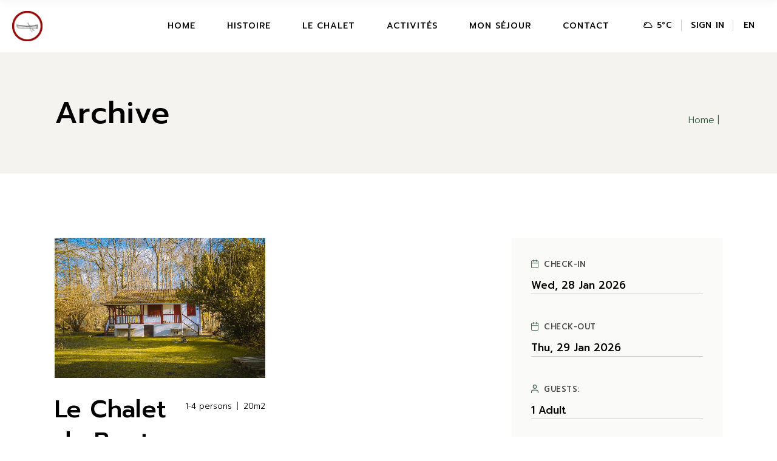

--- FILE ---
content_type: text/html; charset=UTF-8
request_url: https://chaletduboutdumonde.fr/zone/book
body_size: 25170
content:
<!DOCTYPE html>
<html lang="fr-FR">
<head>
	<meta charset="UTF-8">
	<meta name="viewport" content="width=device-width, initial-scale=1, user-scalable=yes">
	<link rel="profile" href="https://gmpg.org/xfn/11">

	<meta name='robots' content='index, follow, max-image-preview:large, max-snippet:-1, max-video-preview:-1' />
<script>window._wca = window._wca || [];</script>

	<!-- This site is optimized with the Yoast SEO plugin v26.8 - https://yoast.com/product/yoast-seo-wordpress/ -->
	<title>Réserver &#8211; Le Chalet du Bout du Monde</title>
	<link rel="canonical" href="https://chaletduboutdumonde.fr/zone/book" />
	<meta property="og:locale" content="fr_FR" />
	<meta property="og:type" content="article" />
	<meta property="og:title" content="Réserver &#8211; Le Chalet du Bout du Monde" />
	<meta property="og:url" content="https://chaletduboutdumonde.fr/zone/book" />
	<meta property="og:site_name" content="Le Chalet du Bout du Monde" />
	<meta name="twitter:card" content="summary_large_image" />
	<script type="application/ld+json" class="yoast-schema-graph">{"@context":"https://schema.org","@graph":[{"@type":"CollectionPage","@id":"https://chaletduboutdumonde.fr/zone/book","url":"https://chaletduboutdumonde.fr/zone/book","name":"Réserver &#8211; Le Chalet du Bout du Monde","isPartOf":{"@id":"https://chaletduboutdumonde.fr/#website"},"primaryImageOfPage":{"@id":"https://chaletduboutdumonde.fr/zone/book#primaryimage"},"image":{"@id":"https://chaletduboutdumonde.fr/zone/book#primaryimage"},"thumbnailUrl":"https://chaletduboutdumonde.fr/wp-content/uploads/2021/06/DSC09710_web.jpg","breadcrumb":{"@id":"https://chaletduboutdumonde.fr/zone/book#breadcrumb"},"inLanguage":"fr-FR"},{"@type":"ImageObject","inLanguage":"fr-FR","@id":"https://chaletduboutdumonde.fr/zone/book#primaryimage","url":"https://chaletduboutdumonde.fr/wp-content/uploads/2021/06/DSC09710_web.jpg","contentUrl":"https://chaletduboutdumonde.fr/wp-content/uploads/2021/06/DSC09710_web.jpg","width":1920,"height":1280},{"@type":"BreadcrumbList","@id":"https://chaletduboutdumonde.fr/zone/book#breadcrumb","itemListElement":[{"@type":"ListItem","position":1,"name":"Accueil","item":"https://chaletduboutdumonde.fr/"},{"@type":"ListItem","position":2,"name":"Réserver"}]},{"@type":"WebSite","@id":"https://chaletduboutdumonde.fr/#website","url":"https://chaletduboutdumonde.fr/","name":"Le Chalet du Bout du Monde","description":"Grez-sur-Loing","publisher":{"@id":"https://chaletduboutdumonde.fr/#organization"},"potentialAction":[{"@type":"SearchAction","target":{"@type":"EntryPoint","urlTemplate":"https://chaletduboutdumonde.fr/?s={search_term_string}"},"query-input":{"@type":"PropertyValueSpecification","valueRequired":true,"valueName":"search_term_string"}}],"inLanguage":"fr-FR"},{"@type":"Organization","@id":"https://chaletduboutdumonde.fr/#organization","name":"Le Chalet du Bout du Monde","alternateName":"Bleausard World","url":"https://chaletduboutdumonde.fr/","logo":{"@type":"ImageObject","inLanguage":"fr-FR","@id":"https://chaletduboutdumonde.fr/#/schema/logo/image/","url":"https://chaletduboutdumonde.fr/wp-content/uploads/2022/03/CBDM_RS.png","contentUrl":"https://chaletduboutdumonde.fr/wp-content/uploads/2022/03/CBDM_RS.png","width":887,"height":887,"caption":"Le Chalet du Bout du Monde"},"image":{"@id":"https://chaletduboutdumonde.fr/#/schema/logo/image/"},"sameAs":["https://www.facebook.com/Le-chalet-du-Bout-du-Monde-714404138570744/","https://www.instagram.com/chaletduboutdumonde"]}]}</script>
	<!-- / Yoast SEO plugin. -->


<link rel='dns-prefetch' href='//stats.wp.com' />
<link rel='dns-prefetch' href='//fonts.googleapis.com' />
<link rel="alternate" type="application/rss+xml" title="Le Chalet du Bout du Monde &raquo; Flux" href="https://chaletduboutdumonde.fr/feed" />
<link rel="alternate" type="application/rss+xml" title="Le Chalet du Bout du Monde &raquo; Flux des commentaires" href="https://chaletduboutdumonde.fr/comments/feed" />
<link rel="alternate" type="application/rss+xml" title="Flux pour Le Chalet du Bout du Monde &raquo; Réserver Accommodation Zone" href="https://chaletduboutdumonde.fr/zone/book/feed" />
<style id='wp-img-auto-sizes-contain-inline-css' type='text/css'>
img:is([sizes=auto i],[sizes^="auto," i]){contain-intrinsic-size:3000px 1500px}
/*# sourceURL=wp-img-auto-sizes-contain-inline-css */
</style>
<link rel='stylesheet' id='sbi_styles-css' href='https://chaletduboutdumonde.fr/wp-content/plugins/instagram-feed/css/sbi-styles.min.css?ver=6.10.0' type='text/css' media='all' />
<link rel='stylesheet' id='dripicons-css' href='https://chaletduboutdumonde.fr/wp-content/plugins/kamperen-core/inc/icons/dripicons/assets/css/dripicons.min.css?ver=6.9' type='text/css' media='all' />
<link rel='stylesheet' id='elegant-icons-css' href='https://chaletduboutdumonde.fr/wp-content/plugins/kamperen-core/inc/icons/elegant-icons/assets/css/elegant-icons.min.css?ver=6.9' type='text/css' media='all' />
<link rel='stylesheet' id='font-awesome-css' href='https://chaletduboutdumonde.fr/wp-content/plugins/kamperen-core/inc/icons/font-awesome/assets/css/all.min.css?ver=6.9' type='text/css' media='all' />
<link rel='stylesheet' id='ionicons-css' href='https://chaletduboutdumonde.fr/wp-content/plugins/kamperen-core/inc/icons/ionicons/assets/css/ionicons.min.css?ver=6.9' type='text/css' media='all' />
<link rel='stylesheet' id='linea-icons-css' href='https://chaletduboutdumonde.fr/wp-content/plugins/kamperen-core/inc/icons/linea-icons/assets/css/linea-icons.min.css?ver=6.9' type='text/css' media='all' />
<link rel='stylesheet' id='linear-icons-css' href='https://chaletduboutdumonde.fr/wp-content/plugins/kamperen-core/inc/icons/linear-icons/assets/css/linear-icons.min.css?ver=6.9' type='text/css' media='all' />
<link rel='stylesheet' id='material-icons-css' href='https://fonts.googleapis.com/icon?family=Material+Icons&#038;ver=6.9' type='text/css' media='all' />
<link rel='stylesheet' id='simple-line-icons-css' href='https://chaletduboutdumonde.fr/wp-content/plugins/kamperen-core/inc/icons/simple-line-icons/assets/css/simple-line-icons.min.css?ver=6.9' type='text/css' media='all' />
<style id='wp-emoji-styles-inline-css' type='text/css'>

	img.wp-smiley, img.emoji {
		display: inline !important;
		border: none !important;
		box-shadow: none !important;
		height: 1em !important;
		width: 1em !important;
		margin: 0 0.07em !important;
		vertical-align: -0.1em !important;
		background: none !important;
		padding: 0 !important;
	}
/*# sourceURL=wp-emoji-styles-inline-css */
</style>
<link rel='stylesheet' id='wp-block-library-css' href='https://chaletduboutdumonde.fr/wp-includes/css/dist/block-library/style.min.css?ver=6.9' type='text/css' media='all' />
<style id='classic-theme-styles-inline-css' type='text/css'>
/*! This file is auto-generated */
.wp-block-button__link{color:#fff;background-color:#32373c;border-radius:9999px;box-shadow:none;text-decoration:none;padding:calc(.667em + 2px) calc(1.333em + 2px);font-size:1.125em}.wp-block-file__button{background:#32373c;color:#fff;text-decoration:none}
/*# sourceURL=/wp-includes/css/classic-themes.min.css */
</style>
<link rel='stylesheet' id='mediaelement-css' href='https://chaletduboutdumonde.fr/wp-includes/js/mediaelement/mediaelementplayer-legacy.min.css?ver=4.2.17' type='text/css' media='all' />
<link rel='stylesheet' id='wp-mediaelement-css' href='https://chaletduboutdumonde.fr/wp-includes/js/mediaelement/wp-mediaelement.min.css?ver=6.9' type='text/css' media='all' />
<style id='jetpack-sharing-buttons-style-inline-css' type='text/css'>
.jetpack-sharing-buttons__services-list{display:flex;flex-direction:row;flex-wrap:wrap;gap:0;list-style-type:none;margin:5px;padding:0}.jetpack-sharing-buttons__services-list.has-small-icon-size{font-size:12px}.jetpack-sharing-buttons__services-list.has-normal-icon-size{font-size:16px}.jetpack-sharing-buttons__services-list.has-large-icon-size{font-size:24px}.jetpack-sharing-buttons__services-list.has-huge-icon-size{font-size:36px}@media print{.jetpack-sharing-buttons__services-list{display:none!important}}.editor-styles-wrapper .wp-block-jetpack-sharing-buttons{gap:0;padding-inline-start:0}ul.jetpack-sharing-buttons__services-list.has-background{padding:1.25em 2.375em}
/*# sourceURL=https://chaletduboutdumonde.fr/wp-content/plugins/jetpack/_inc/blocks/sharing-buttons/view.css */
</style>
<style id='global-styles-inline-css' type='text/css'>
:root{--wp--preset--aspect-ratio--square: 1;--wp--preset--aspect-ratio--4-3: 4/3;--wp--preset--aspect-ratio--3-4: 3/4;--wp--preset--aspect-ratio--3-2: 3/2;--wp--preset--aspect-ratio--2-3: 2/3;--wp--preset--aspect-ratio--16-9: 16/9;--wp--preset--aspect-ratio--9-16: 9/16;--wp--preset--color--black: #000000;--wp--preset--color--cyan-bluish-gray: #abb8c3;--wp--preset--color--white: #ffffff;--wp--preset--color--pale-pink: #f78da7;--wp--preset--color--vivid-red: #cf2e2e;--wp--preset--color--luminous-vivid-orange: #ff6900;--wp--preset--color--luminous-vivid-amber: #fcb900;--wp--preset--color--light-green-cyan: #7bdcb5;--wp--preset--color--vivid-green-cyan: #00d084;--wp--preset--color--pale-cyan-blue: #8ed1fc;--wp--preset--color--vivid-cyan-blue: #0693e3;--wp--preset--color--vivid-purple: #9b51e0;--wp--preset--gradient--vivid-cyan-blue-to-vivid-purple: linear-gradient(135deg,rgb(6,147,227) 0%,rgb(155,81,224) 100%);--wp--preset--gradient--light-green-cyan-to-vivid-green-cyan: linear-gradient(135deg,rgb(122,220,180) 0%,rgb(0,208,130) 100%);--wp--preset--gradient--luminous-vivid-amber-to-luminous-vivid-orange: linear-gradient(135deg,rgb(252,185,0) 0%,rgb(255,105,0) 100%);--wp--preset--gradient--luminous-vivid-orange-to-vivid-red: linear-gradient(135deg,rgb(255,105,0) 0%,rgb(207,46,46) 100%);--wp--preset--gradient--very-light-gray-to-cyan-bluish-gray: linear-gradient(135deg,rgb(238,238,238) 0%,rgb(169,184,195) 100%);--wp--preset--gradient--cool-to-warm-spectrum: linear-gradient(135deg,rgb(74,234,220) 0%,rgb(151,120,209) 20%,rgb(207,42,186) 40%,rgb(238,44,130) 60%,rgb(251,105,98) 80%,rgb(254,248,76) 100%);--wp--preset--gradient--blush-light-purple: linear-gradient(135deg,rgb(255,206,236) 0%,rgb(152,150,240) 100%);--wp--preset--gradient--blush-bordeaux: linear-gradient(135deg,rgb(254,205,165) 0%,rgb(254,45,45) 50%,rgb(107,0,62) 100%);--wp--preset--gradient--luminous-dusk: linear-gradient(135deg,rgb(255,203,112) 0%,rgb(199,81,192) 50%,rgb(65,88,208) 100%);--wp--preset--gradient--pale-ocean: linear-gradient(135deg,rgb(255,245,203) 0%,rgb(182,227,212) 50%,rgb(51,167,181) 100%);--wp--preset--gradient--electric-grass: linear-gradient(135deg,rgb(202,248,128) 0%,rgb(113,206,126) 100%);--wp--preset--gradient--midnight: linear-gradient(135deg,rgb(2,3,129) 0%,rgb(40,116,252) 100%);--wp--preset--font-size--small: 13px;--wp--preset--font-size--medium: 20px;--wp--preset--font-size--large: 36px;--wp--preset--font-size--x-large: 42px;--wp--preset--spacing--20: 0.44rem;--wp--preset--spacing--30: 0.67rem;--wp--preset--spacing--40: 1rem;--wp--preset--spacing--50: 1.5rem;--wp--preset--spacing--60: 2.25rem;--wp--preset--spacing--70: 3.38rem;--wp--preset--spacing--80: 5.06rem;--wp--preset--shadow--natural: 6px 6px 9px rgba(0, 0, 0, 0.2);--wp--preset--shadow--deep: 12px 12px 50px rgba(0, 0, 0, 0.4);--wp--preset--shadow--sharp: 6px 6px 0px rgba(0, 0, 0, 0.2);--wp--preset--shadow--outlined: 6px 6px 0px -3px rgb(255, 255, 255), 6px 6px rgb(0, 0, 0);--wp--preset--shadow--crisp: 6px 6px 0px rgb(0, 0, 0);}:where(.is-layout-flex){gap: 0.5em;}:where(.is-layout-grid){gap: 0.5em;}body .is-layout-flex{display: flex;}.is-layout-flex{flex-wrap: wrap;align-items: center;}.is-layout-flex > :is(*, div){margin: 0;}body .is-layout-grid{display: grid;}.is-layout-grid > :is(*, div){margin: 0;}:where(.wp-block-columns.is-layout-flex){gap: 2em;}:where(.wp-block-columns.is-layout-grid){gap: 2em;}:where(.wp-block-post-template.is-layout-flex){gap: 1.25em;}:where(.wp-block-post-template.is-layout-grid){gap: 1.25em;}.has-black-color{color: var(--wp--preset--color--black) !important;}.has-cyan-bluish-gray-color{color: var(--wp--preset--color--cyan-bluish-gray) !important;}.has-white-color{color: var(--wp--preset--color--white) !important;}.has-pale-pink-color{color: var(--wp--preset--color--pale-pink) !important;}.has-vivid-red-color{color: var(--wp--preset--color--vivid-red) !important;}.has-luminous-vivid-orange-color{color: var(--wp--preset--color--luminous-vivid-orange) !important;}.has-luminous-vivid-amber-color{color: var(--wp--preset--color--luminous-vivid-amber) !important;}.has-light-green-cyan-color{color: var(--wp--preset--color--light-green-cyan) !important;}.has-vivid-green-cyan-color{color: var(--wp--preset--color--vivid-green-cyan) !important;}.has-pale-cyan-blue-color{color: var(--wp--preset--color--pale-cyan-blue) !important;}.has-vivid-cyan-blue-color{color: var(--wp--preset--color--vivid-cyan-blue) !important;}.has-vivid-purple-color{color: var(--wp--preset--color--vivid-purple) !important;}.has-black-background-color{background-color: var(--wp--preset--color--black) !important;}.has-cyan-bluish-gray-background-color{background-color: var(--wp--preset--color--cyan-bluish-gray) !important;}.has-white-background-color{background-color: var(--wp--preset--color--white) !important;}.has-pale-pink-background-color{background-color: var(--wp--preset--color--pale-pink) !important;}.has-vivid-red-background-color{background-color: var(--wp--preset--color--vivid-red) !important;}.has-luminous-vivid-orange-background-color{background-color: var(--wp--preset--color--luminous-vivid-orange) !important;}.has-luminous-vivid-amber-background-color{background-color: var(--wp--preset--color--luminous-vivid-amber) !important;}.has-light-green-cyan-background-color{background-color: var(--wp--preset--color--light-green-cyan) !important;}.has-vivid-green-cyan-background-color{background-color: var(--wp--preset--color--vivid-green-cyan) !important;}.has-pale-cyan-blue-background-color{background-color: var(--wp--preset--color--pale-cyan-blue) !important;}.has-vivid-cyan-blue-background-color{background-color: var(--wp--preset--color--vivid-cyan-blue) !important;}.has-vivid-purple-background-color{background-color: var(--wp--preset--color--vivid-purple) !important;}.has-black-border-color{border-color: var(--wp--preset--color--black) !important;}.has-cyan-bluish-gray-border-color{border-color: var(--wp--preset--color--cyan-bluish-gray) !important;}.has-white-border-color{border-color: var(--wp--preset--color--white) !important;}.has-pale-pink-border-color{border-color: var(--wp--preset--color--pale-pink) !important;}.has-vivid-red-border-color{border-color: var(--wp--preset--color--vivid-red) !important;}.has-luminous-vivid-orange-border-color{border-color: var(--wp--preset--color--luminous-vivid-orange) !important;}.has-luminous-vivid-amber-border-color{border-color: var(--wp--preset--color--luminous-vivid-amber) !important;}.has-light-green-cyan-border-color{border-color: var(--wp--preset--color--light-green-cyan) !important;}.has-vivid-green-cyan-border-color{border-color: var(--wp--preset--color--vivid-green-cyan) !important;}.has-pale-cyan-blue-border-color{border-color: var(--wp--preset--color--pale-cyan-blue) !important;}.has-vivid-cyan-blue-border-color{border-color: var(--wp--preset--color--vivid-cyan-blue) !important;}.has-vivid-purple-border-color{border-color: var(--wp--preset--color--vivid-purple) !important;}.has-vivid-cyan-blue-to-vivid-purple-gradient-background{background: var(--wp--preset--gradient--vivid-cyan-blue-to-vivid-purple) !important;}.has-light-green-cyan-to-vivid-green-cyan-gradient-background{background: var(--wp--preset--gradient--light-green-cyan-to-vivid-green-cyan) !important;}.has-luminous-vivid-amber-to-luminous-vivid-orange-gradient-background{background: var(--wp--preset--gradient--luminous-vivid-amber-to-luminous-vivid-orange) !important;}.has-luminous-vivid-orange-to-vivid-red-gradient-background{background: var(--wp--preset--gradient--luminous-vivid-orange-to-vivid-red) !important;}.has-very-light-gray-to-cyan-bluish-gray-gradient-background{background: var(--wp--preset--gradient--very-light-gray-to-cyan-bluish-gray) !important;}.has-cool-to-warm-spectrum-gradient-background{background: var(--wp--preset--gradient--cool-to-warm-spectrum) !important;}.has-blush-light-purple-gradient-background{background: var(--wp--preset--gradient--blush-light-purple) !important;}.has-blush-bordeaux-gradient-background{background: var(--wp--preset--gradient--blush-bordeaux) !important;}.has-luminous-dusk-gradient-background{background: var(--wp--preset--gradient--luminous-dusk) !important;}.has-pale-ocean-gradient-background{background: var(--wp--preset--gradient--pale-ocean) !important;}.has-electric-grass-gradient-background{background: var(--wp--preset--gradient--electric-grass) !important;}.has-midnight-gradient-background{background: var(--wp--preset--gradient--midnight) !important;}.has-small-font-size{font-size: var(--wp--preset--font-size--small) !important;}.has-medium-font-size{font-size: var(--wp--preset--font-size--medium) !important;}.has-large-font-size{font-size: var(--wp--preset--font-size--large) !important;}.has-x-large-font-size{font-size: var(--wp--preset--font-size--x-large) !important;}
:where(.wp-block-post-template.is-layout-flex){gap: 1.25em;}:where(.wp-block-post-template.is-layout-grid){gap: 1.25em;}
:where(.wp-block-term-template.is-layout-flex){gap: 1.25em;}:where(.wp-block-term-template.is-layout-grid){gap: 1.25em;}
:where(.wp-block-columns.is-layout-flex){gap: 2em;}:where(.wp-block-columns.is-layout-grid){gap: 2em;}
:root :where(.wp-block-pullquote){font-size: 1.5em;line-height: 1.6;}
/*# sourceURL=global-styles-inline-css */
</style>
<link rel='stylesheet' id='contact-form-7-css' href='https://chaletduboutdumonde.fr/wp-content/plugins/contact-form-7/includes/css/styles.css?ver=6.1.4' type='text/css' media='all' />
<link rel='stylesheet' id='ctf_styles-css' href='https://chaletduboutdumonde.fr/wp-content/plugins/custom-twitter-feeds/css/ctf-styles.min.css?ver=2.3.1' type='text/css' media='all' />
<style id='woocommerce-inline-inline-css' type='text/css'>
.woocommerce form .form-row .required { visibility: visible; }
/*# sourceURL=woocommerce-inline-inline-css */
</style>
<link rel='stylesheet' id='qi-addons-for-elementor-grid-style-css' href='https://chaletduboutdumonde.fr/wp-content/plugins/qi-addons-for-elementor/assets/css/grid.min.css?ver=1.9.5' type='text/css' media='all' />
<link rel='stylesheet' id='qi-addons-for-elementor-helper-parts-style-css' href='https://chaletduboutdumonde.fr/wp-content/plugins/qi-addons-for-elementor/assets/css/helper-parts.min.css?ver=1.9.5' type='text/css' media='all' />
<link rel='stylesheet' id='qi-addons-for-elementor-style-css' href='https://chaletduboutdumonde.fr/wp-content/plugins/qi-addons-for-elementor/assets/css/main.min.css?ver=1.9.5' type='text/css' media='all' />
<link rel='stylesheet' id='swiper-css' href='https://chaletduboutdumonde.fr/wp-content/plugins/qi-addons-for-elementor/assets/plugins/swiper/8.4.5/swiper.min.css?ver=8.4.5' type='text/css' media='all' />
<link rel='stylesheet' id='kamperen-main-css' href='https://chaletduboutdumonde.fr/wp-content/themes/kamperen/assets/css/main.min.css?ver=6.9' type='text/css' media='all' />
<link rel='stylesheet' id='kamperen-core-style-css' href='https://chaletduboutdumonde.fr/wp-content/plugins/kamperen-core/assets/css/kamperen-core.min.css?ver=6.9' type='text/css' media='all' />
<link rel='stylesheet' id='kamperen-membership-style-css' href='https://chaletduboutdumonde.fr/wp-content/plugins/kamperen-membership/assets/css/kamperen-membership.min.css?ver=6.9' type='text/css' media='all' />
<link rel='stylesheet' id='kamperen-child-style-css' href='https://chaletduboutdumonde.fr/wp-content/themes/kamperen-child/style.css?ver=6.9' type='text/css' media='all' />
<link rel='stylesheet' id='kamperen-google-fonts-css' href='https://fonts.googleapis.com/css?family=Prompt%3A300%2C500%2C600%2C700&#038;subset=latin-ext&#038;display=swap&#038;ver=1.0.0' type='text/css' media='all' />
<link rel='stylesheet' id='kamperen-style-css' href='https://chaletduboutdumonde.fr/wp-content/themes/kamperen/style.css?ver=6.9' type='text/css' media='all' />
<style id='kamperen-style-inline-css' type='text/css'>
#qodef-page-header .qodef-header-logo-link { height: 50px;}#qodef-page-spinner .qodef-m-inner { background-color: #ffffff;color: #ffffff;}@media only screen and (max-width: 1024px) { .qodef-page-title { height: 120px;}}@media only screen and (max-width: 680px){h1, .qodef-h1 { letter-spacing: 0px;}h4, .qodef-h4 { letter-spacing: 0px;}}
/*# sourceURL=kamperen-style-inline-css */
</style>
<script type="text/javascript" src="https://chaletduboutdumonde.fr/wp-includes/js/jquery/jquery.min.js?ver=3.7.1" id="jquery-core-js"></script>
<script type="text/javascript" src="https://chaletduboutdumonde.fr/wp-includes/js/jquery/jquery-migrate.min.js?ver=3.4.1" id="jquery-migrate-js"></script>
<script type="text/javascript" src="https://chaletduboutdumonde.fr/wp-content/plugins/woocommerce/assets/js/jquery-blockui/jquery.blockUI.min.js?ver=2.7.0-wc.10.4.3" id="wc-jquery-blockui-js" defer="defer" data-wp-strategy="defer"></script>
<script type="text/javascript" id="wc-add-to-cart-js-extra">
/* <![CDATA[ */
var wc_add_to_cart_params = {"ajax_url":"/wp-admin/admin-ajax.php","wc_ajax_url":"/?wc-ajax=%%endpoint%%","i18n_view_cart":"Voir le panier","cart_url":"https://chaletduboutdumonde.fr/panier","is_cart":"","cart_redirect_after_add":"no"};
//# sourceURL=wc-add-to-cart-js-extra
/* ]]> */
</script>
<script type="text/javascript" src="https://chaletduboutdumonde.fr/wp-content/plugins/woocommerce/assets/js/frontend/add-to-cart.min.js?ver=10.4.3" id="wc-add-to-cart-js" defer="defer" data-wp-strategy="defer"></script>
<script type="text/javascript" src="https://chaletduboutdumonde.fr/wp-content/plugins/woocommerce/assets/js/js-cookie/js.cookie.min.js?ver=2.1.4-wc.10.4.3" id="wc-js-cookie-js" defer="defer" data-wp-strategy="defer"></script>
<script type="text/javascript" id="woocommerce-js-extra">
/* <![CDATA[ */
var woocommerce_params = {"ajax_url":"/wp-admin/admin-ajax.php","wc_ajax_url":"/?wc-ajax=%%endpoint%%","i18n_password_show":"Afficher le mot de passe","i18n_password_hide":"Masquer le mot de passe"};
//# sourceURL=woocommerce-js-extra
/* ]]> */
</script>
<script type="text/javascript" src="https://chaletduboutdumonde.fr/wp-content/plugins/woocommerce/assets/js/frontend/woocommerce.min.js?ver=10.4.3" id="woocommerce-js" defer="defer" data-wp-strategy="defer"></script>
<script type="text/javascript" id="WCPAY_ASSETS-js-extra">
/* <![CDATA[ */
var wcpayAssets = {"url":"https://chaletduboutdumonde.fr/wp-content/plugins/woocommerce-payments/dist/"};
//# sourceURL=WCPAY_ASSETS-js-extra
/* ]]> */
</script>
<script type="text/javascript" src="https://chaletduboutdumonde.fr/wp-content/plugins/woocommerce/assets/js/select2/select2.full.min.js?ver=4.0.3-wc.10.4.3" id="wc-select2-js" defer="defer" data-wp-strategy="defer"></script>
<script type="text/javascript" src="https://stats.wp.com/s-202605.js" id="woocommerce-analytics-js" defer="defer" data-wp-strategy="defer"></script>
<link rel="https://api.w.org/" href="https://chaletduboutdumonde.fr/wp-json/" /><link rel="EditURI" type="application/rsd+xml" title="RSD" href="https://chaletduboutdumonde.fr/xmlrpc.php?rsd" />
<meta name="generator" content="WordPress 6.9" />
<meta name="generator" content="WooCommerce 10.4.3" />
	<style>img#wpstats{display:none}</style>
			<noscript><style>.woocommerce-product-gallery{ opacity: 1 !important; }</style></noscript>
	<meta name="generator" content="Elementor 3.34.3; features: additional_custom_breakpoints; settings: css_print_method-external, google_font-enabled, font_display-auto">
			<style>
				.e-con.e-parent:nth-of-type(n+4):not(.e-lazyloaded):not(.e-no-lazyload),
				.e-con.e-parent:nth-of-type(n+4):not(.e-lazyloaded):not(.e-no-lazyload) * {
					background-image: none !important;
				}
				@media screen and (max-height: 1024px) {
					.e-con.e-parent:nth-of-type(n+3):not(.e-lazyloaded):not(.e-no-lazyload),
					.e-con.e-parent:nth-of-type(n+3):not(.e-lazyloaded):not(.e-no-lazyload) * {
						background-image: none !important;
					}
				}
				@media screen and (max-height: 640px) {
					.e-con.e-parent:nth-of-type(n+2):not(.e-lazyloaded):not(.e-no-lazyload),
					.e-con.e-parent:nth-of-type(n+2):not(.e-lazyloaded):not(.e-no-lazyload) * {
						background-image: none !important;
					}
				}
			</style>
			<meta name="generator" content="Powered by Slider Revolution 6.5.8 - responsive, Mobile-Friendly Slider Plugin for WordPress with comfortable drag and drop interface." />
<link rel="icon" href="https://chaletduboutdumonde.fr/wp-content/uploads/2022/03/cropped-CBDM_RS-32x32.png" sizes="32x32" />
<link rel="icon" href="https://chaletduboutdumonde.fr/wp-content/uploads/2022/03/cropped-CBDM_RS-192x192.png" sizes="192x192" />
<link rel="apple-touch-icon" href="https://chaletduboutdumonde.fr/wp-content/uploads/2022/03/cropped-CBDM_RS-180x180.png" />
<meta name="msapplication-TileImage" content="https://chaletduboutdumonde.fr/wp-content/uploads/2022/03/cropped-CBDM_RS-270x270.png" />
<script type="text/javascript">function setREVStartSize(e){
			//window.requestAnimationFrame(function() {				 
				window.RSIW = window.RSIW===undefined ? window.innerWidth : window.RSIW;	
				window.RSIH = window.RSIH===undefined ? window.innerHeight : window.RSIH;	
				try {								
					var pw = document.getElementById(e.c).parentNode.offsetWidth,
						newh;
					pw = pw===0 || isNaN(pw) ? window.RSIW : pw;
					e.tabw = e.tabw===undefined ? 0 : parseInt(e.tabw);
					e.thumbw = e.thumbw===undefined ? 0 : parseInt(e.thumbw);
					e.tabh = e.tabh===undefined ? 0 : parseInt(e.tabh);
					e.thumbh = e.thumbh===undefined ? 0 : parseInt(e.thumbh);
					e.tabhide = e.tabhide===undefined ? 0 : parseInt(e.tabhide);
					e.thumbhide = e.thumbhide===undefined ? 0 : parseInt(e.thumbhide);
					e.mh = e.mh===undefined || e.mh=="" || e.mh==="auto" ? 0 : parseInt(e.mh,0);		
					if(e.layout==="fullscreen" || e.l==="fullscreen") 						
						newh = Math.max(e.mh,window.RSIH);					
					else{					
						e.gw = Array.isArray(e.gw) ? e.gw : [e.gw];
						for (var i in e.rl) if (e.gw[i]===undefined || e.gw[i]===0) e.gw[i] = e.gw[i-1];					
						e.gh = e.el===undefined || e.el==="" || (Array.isArray(e.el) && e.el.length==0)? e.gh : e.el;
						e.gh = Array.isArray(e.gh) ? e.gh : [e.gh];
						for (var i in e.rl) if (e.gh[i]===undefined || e.gh[i]===0) e.gh[i] = e.gh[i-1];
											
						var nl = new Array(e.rl.length),
							ix = 0,						
							sl;					
						e.tabw = e.tabhide>=pw ? 0 : e.tabw;
						e.thumbw = e.thumbhide>=pw ? 0 : e.thumbw;
						e.tabh = e.tabhide>=pw ? 0 : e.tabh;
						e.thumbh = e.thumbhide>=pw ? 0 : e.thumbh;					
						for (var i in e.rl) nl[i] = e.rl[i]<window.RSIW ? 0 : e.rl[i];
						sl = nl[0];									
						for (var i in nl) if (sl>nl[i] && nl[i]>0) { sl = nl[i]; ix=i;}															
						var m = pw>(e.gw[ix]+e.tabw+e.thumbw) ? 1 : (pw-(e.tabw+e.thumbw)) / (e.gw[ix]);					
						newh =  (e.gh[ix] * m) + (e.tabh + e.thumbh);
					}
					var el = document.getElementById(e.c);
					if (el!==null && el) el.style.height = newh+"px";					
					el = document.getElementById(e.c+"_wrapper");
					if (el!==null && el) {
						el.style.height = newh+"px";
						el.style.display = "block";
					}
				} catch(e){
					console.log("Failure at Presize of Slider:" + e)
				}					   
			//});
		  };</script>
</head>
<body class="archive tax-zone term-book term-34 wp-custom-logo wp-theme-kamperen wp-child-theme-kamperen-child theme-kamperen qode-framework-1.1.6 woocommerce-no-js qodef-qi--no-touch qi-addons-for-elementor-1.9.5 qodef-back-to-top--enabled  qodef-header--standard qodef-header-appearance--sticky qodef-mobile-header--standard qodef-drop-down-second--full-width qodef-drop-down-second--default kamperen-core-1.0 kamperen-membership-1.0 kamperen-child-1.0 kamperen-1.0 qodef-content-grid-1390 qodef-header-standard--center qodef-search--covers-header elementor-default elementor-kit-7" itemscope itemtype="https://schema.org/WebPage">
	<a class="skip-link screen-reader-text" href="#qodef-page-content">Skip to the content</a>	<div id="qodef-page-wrapper" class="">
		<header id="qodef-page-header"  role="banner">
		<div id="qodef-page-header-inner" class="">
		<div class="qodef-header-wrapper">
	<div class="qodef-header-logo">
		<a itemprop="url" class="qodef-header-logo-link qodef-height--set qodef-source--image" href="https://chaletduboutdumonde.fr/" rel="home">
	<img fetchpriority="high" width="887" height="887" src="https://chaletduboutdumonde.fr/wp-content/uploads/2022/03/CBDM_RS.png" class="qodef-header-logo-image qodef--main qodef--customizer" alt="Le Chalet du Bout du Monde" itemprop="logo" decoding="async" srcset="https://chaletduboutdumonde.fr/wp-content/uploads/2022/03/CBDM_RS.png 887w, https://chaletduboutdumonde.fr/wp-content/uploads/2022/03/CBDM_RS-300x300.png 300w, https://chaletduboutdumonde.fr/wp-content/uploads/2022/03/CBDM_RS-100x100.png 100w, https://chaletduboutdumonde.fr/wp-content/uploads/2022/03/CBDM_RS-600x600.png 600w, https://chaletduboutdumonde.fr/wp-content/uploads/2022/03/CBDM_RS-150x150.png 150w, https://chaletduboutdumonde.fr/wp-content/uploads/2022/03/CBDM_RS-768x768.png 768w, https://chaletduboutdumonde.fr/wp-content/uploads/2022/03/CBDM_RS-650x650.png 650w" sizes="(max-width: 887px) 100vw, 887px" /><img width="887" height="887" src="https://chaletduboutdumonde.fr/wp-content/uploads/2022/03/CBDM_RS.png" class="qodef-header-logo-image qodef--dark" alt="logo dark" itemprop="image" srcset="https://chaletduboutdumonde.fr/wp-content/uploads/2022/03/CBDM_RS.png 887w, https://chaletduboutdumonde.fr/wp-content/uploads/2022/03/CBDM_RS-300x300.png 300w, https://chaletduboutdumonde.fr/wp-content/uploads/2022/03/CBDM_RS-100x100.png 100w, https://chaletduboutdumonde.fr/wp-content/uploads/2022/03/CBDM_RS-600x600.png 600w, https://chaletduboutdumonde.fr/wp-content/uploads/2022/03/CBDM_RS-150x150.png 150w, https://chaletduboutdumonde.fr/wp-content/uploads/2022/03/CBDM_RS-768x768.png 768w, https://chaletduboutdumonde.fr/wp-content/uploads/2022/03/CBDM_RS-650x650.png 650w" sizes="(max-width: 887px) 100vw, 887px" /><img width="887" height="887" src="https://chaletduboutdumonde.fr/wp-content/uploads/2022/03/CBDM_RS.png" class="qodef-header-logo-image qodef--light" alt="logo light" itemprop="image" srcset="https://chaletduboutdumonde.fr/wp-content/uploads/2022/03/CBDM_RS.png 887w, https://chaletduboutdumonde.fr/wp-content/uploads/2022/03/CBDM_RS-300x300.png 300w, https://chaletduboutdumonde.fr/wp-content/uploads/2022/03/CBDM_RS-100x100.png 100w, https://chaletduboutdumonde.fr/wp-content/uploads/2022/03/CBDM_RS-600x600.png 600w, https://chaletduboutdumonde.fr/wp-content/uploads/2022/03/CBDM_RS-150x150.png 150w, https://chaletduboutdumonde.fr/wp-content/uploads/2022/03/CBDM_RS-768x768.png 768w, https://chaletduboutdumonde.fr/wp-content/uploads/2022/03/CBDM_RS-650x650.png 650w" sizes="(max-width: 887px) 100vw, 887px" /></a>
	</div>
		<nav class="qodef-header-navigation" role="navigation" aria-label="Top Menu">
		<ul id="menu-main-menu-1" class="menu"><li class="menu-item menu-item-type-post_type menu-item-object-page menu-item-home menu-item-7986"><a href="https://chaletduboutdumonde.fr/"><span class="qodef-menu-item-text">Home</span></a></li>
<li class="menu-item menu-item-type-post_type menu-item-object-page menu-item-7965"><a href="https://chaletduboutdumonde.fr/notre-histoire"><span class="qodef-menu-item-text">Histoire</span></a></li>
<li class="menu-item menu-item-type-custom menu-item-object-custom menu-item-has-children menu-item-7898 qodef-menu-item--narrow"><a href="https://chaletduboutdumonde.fr/accommodation/chalet"><span class="qodef-menu-item-text">Le chalet<svg class="qodef-menu-item-arrow" xmlns="http://www.w3.org/2000/svg" xmlns:xlink="http://www.w3.org/1999/xlink" width="32" height="32" viewBox="0 0 32 32"><g><path d="M 13.8,24.196c 0.39,0.39, 1.024,0.39, 1.414,0l 6.486-6.486c 0.196-0.196, 0.294-0.454, 0.292-0.71 c0-0.258-0.096-0.514-0.292-0.71L 15.214,9.804c-0.39-0.39-1.024-0.39-1.414,0c-0.39,0.39-0.39,1.024,0,1.414L 19.582,17 L 13.8,22.782C 13.41,23.172, 13.41,23.806, 13.8,24.196z"></path></g></svg></span></a>
<div class="qodef-drop-down-second"><div class="qodef-drop-down-second-inner"><ul class="sub-menu">
	<li class="menu-item menu-item-type-custom menu-item-object-custom menu-item-8057"><a href="https://chaletduboutdumonde.fr/accommodation/chalet"><span class="qodef-menu-item-text">Réserver</span></a></li>
	<li class="menu-item menu-item-type-post_type menu-item-object-page menu-item-has-children menu-item-7984"><a href="https://chaletduboutdumonde.fr/discover-places"><span class="qodef-menu-item-text">Découvrir les espaces<svg class="qodef-menu-item-arrow" xmlns="http://www.w3.org/2000/svg" xmlns:xlink="http://www.w3.org/1999/xlink" width="32" height="32" viewBox="0 0 32 32"><g><path d="M 13.8,24.196c 0.39,0.39, 1.024,0.39, 1.414,0l 6.486-6.486c 0.196-0.196, 0.294-0.454, 0.292-0.71 c0-0.258-0.096-0.514-0.292-0.71L 15.214,9.804c-0.39-0.39-1.024-0.39-1.414,0c-0.39,0.39-0.39,1.024,0,1.414L 19.582,17 L 13.8,22.782C 13.41,23.172, 13.41,23.806, 13.8,24.196z"></path></g></svg></span></a>
	<ul class="sub-menu">
		<li class="menu-item menu-item-type-custom menu-item-object-custom menu-item-8360"><a href="https://chaletduboutdumonde.fr/accommodation/le-chalet"><span class="qodef-menu-item-text">Le chalet</span></a></li>
		<li class="menu-item menu-item-type-custom menu-item-object-custom menu-item-8361"><a href="https://chaletduboutdumonde.fr/accommodation/ponton"><span class="qodef-menu-item-text">Le ponton</span></a></li>
		<li class="menu-item menu-item-type-custom menu-item-object-custom menu-item-8359"><a href="https://chaletduboutdumonde.fr/accommodation/boat-slipway"><span class="qodef-menu-item-text">La cale à bateaux</span></a></li>
		<li class="menu-item menu-item-type-custom menu-item-object-custom menu-item-8078"><a href="https://chaletduboutdumonde.fr/accommodation/fisher-cabin"><span class="qodef-menu-item-text">La cabane du pêcheur</span></a></li>
		<li class="menu-item menu-item-type-custom menu-item-object-custom menu-item-8079"><a href="https://chaletduboutdumonde.fr/accommodation/summer-bbq"><span class="qodef-menu-item-text">La cuisine d&rsquo;été</span></a></li>
	</ul>
</li>
	<li class="menu-item menu-item-type-post_type menu-item-object-page menu-item-7983"><a href="https://chaletduboutdumonde.fr/cabin-mood"><span class="qodef-menu-item-text">L’esprit des lieux</span></a></li>
	<li class="menu-item menu-item-type-post_type menu-item-object-page menu-item-8071"><a href="https://chaletduboutdumonde.fr/travaux"><span class="qodef-menu-item-text">Le temps des travaux</span></a></li>
	<li class="menu-item menu-item-type-post_type menu-item-object-page menu-item-7921"><a href="https://chaletduboutdumonde.fr/blog"><span class="qodef-menu-item-text">Le journal des lieux</span></a></li>
	<li class="menu-item menu-item-type-custom menu-item-object-custom menu-item-8421"><a href="https://chaletduboutdumonde.fr/questions-frequentes"><span class="qodef-menu-item-text">Questions fréquentes</span></a></li>
</ul></div></div>
</li>
<li class="menu-item menu-item-type-post_type menu-item-object-page menu-item-7960"><a href="https://chaletduboutdumonde.fr/outdoor-activities-fontainebleau"><span class="qodef-menu-item-text">Activités</span></a></li>
<li class="menu-item menu-item-type-custom menu-item-object-custom menu-item-has-children menu-item-7904 qodef-menu-item--narrow"><a href="#"><span class="qodef-menu-item-text">Mon séjour<svg class="qodef-menu-item-arrow" xmlns="http://www.w3.org/2000/svg" xmlns:xlink="http://www.w3.org/1999/xlink" width="32" height="32" viewBox="0 0 32 32"><g><path d="M 13.8,24.196c 0.39,0.39, 1.024,0.39, 1.414,0l 6.486-6.486c 0.196-0.196, 0.294-0.454, 0.292-0.71 c0-0.258-0.096-0.514-0.292-0.71L 15.214,9.804c-0.39-0.39-1.024-0.39-1.414,0c-0.39,0.39-0.39,1.024,0,1.414L 19.582,17 L 13.8,22.782C 13.41,23.172, 13.41,23.806, 13.8,24.196z"></path></g></svg></span></a>
<div class="qodef-drop-down-second"><div class="qodef-drop-down-second-inner"><ul class="sub-menu">
	<li class="menu-item menu-item-type-custom menu-item-object-custom menu-item-8343"><a href="https://chaletduboutdumonde.fr/mon-compte/"><span class="qodef-menu-item-text">Mon compte</span></a></li>
	<li class="menu-item menu-item-type-post_type menu-item-object-page menu-item-7961"><a href="https://chaletduboutdumonde.fr/conditions-generales-de-vente"><span class="qodef-menu-item-text">Conditions générales</span></a></li>
	<li class="menu-item menu-item-type-post_type menu-item-object-page menu-item-7963"><a href="https://chaletduboutdumonde.fr/extra-activities-food-drinks"><span class="qodef-menu-item-text">La carte des extras</span></a></li>
	<li class="menu-item menu-item-type-custom menu-item-object-custom menu-item-8521"><a href="https://isabelleguinhut-naturopathe.fr/"><span class="qodef-menu-item-text">Soins bien-être</span></a></li>
	<li class="menu-item menu-item-type-custom menu-item-object-custom menu-item-8032"><a href="https://fbcp.lokki.rent/"><span class="qodef-menu-item-text">Location de Pads</span></a></li>
</ul></div></div>
</li>
<li class="menu-item menu-item-type-post_type menu-item-object-page menu-item-7964"><a href="https://chaletduboutdumonde.fr/contact"><span class="qodef-menu-item-text">Contact</span></a></li>
</ul>	</nav>
	<div class="qodef-widget-holder qodef--one">
		<div id="kamperen_core_weather-2" class="widget widget_kamperen_core_weather qodef-header-widget-area-one" data-area="header-widget-one"><div class="qodef-weather-widget qodef-m qodef-layout--simple qodef-show--1">
	<div class="qodef-m-inner">
		<span class="qodef-m-weather-icon qodef--clouds"></span>	<div class="qodef-m-temperature">
	5<sup>°</sup>C</div>
</div>
</div>
</div><div id="kamperen_membership_login_opener-2" class="widget widget_kamperen_membership_login_opener qodef-header-widget-area-one" data-area="header-widget-one">				<div class="qodef-login-opener-widget qodef-user-logged--out" style="margin: 0 -2px 0 -1px">
					<a href="#" class="qodef-login-opener">
	<span class="qodef-login-opener-text">Sign in</span>
</a>
				</div>
				</div><div id="custom_html-2" class="widget_text widget widget_custom_html qodef-header-widget-area-one" data-area="header-widget-one"><div class="textwidget custom-html-widget"><div class="widget widget_icl_lang_sel_widget">
<div class="wpml-ls-sidebars-qodef-header-widget-area-one wpml-ls wpml-ls-legacy-dropdown js-wpml-ls-legacy-dropdown">
<ul>
<li tabindex="0" class="wpml-ls-slot-qodef-header-widget-area-one wpml-ls-item wpml-ls-item-en wpml-ls-current-language wpml-ls-first-item wpml-ls-item-legacy-dropdown">
<a href="#" class="js-wpml-ls-item-toggle wpml-ls-item-toggle lang_sel_sel icl-en"><span class="wpml-ls-native icl_lang_sel_native">En</span></a>
<ul class="wpml-ls-sub-menu">
<li class="icl-fr wpml-ls-slot-qodef-header-widget-area-one wpml-ls-item wpml-ls-item-fr">
<a href="#" class="wpml-ls-link"><span class="wpml-ls-display icl_lang_sel_translated">Fr</span></a>
</li>
<li class="icl-de wpml-ls-slot-qodef-header-widget-area-one wpml-ls-item wpml-ls-item-de">
<a href="#" class="wpml-ls-link"><span class="wpml-ls-display icl_lang_sel_translated">Gr</span></a>
</li>
<li class="icl-it wpml-ls-slot-qodef-header-widget-area-one wpml-ls-item wpml-ls-item-it wpml-ls-last-item">
<a href="#" class="wpml-ls-link"><span class="wpml-ls-display icl_lang_sel_translated">It</span></a>
</li>
</ul>
</li>
</ul>
</div></div></div></div>	</div>
</div>
	</div>
	<div class="qodef-header-sticky qodef-custom-header-layout qodef-appearance--down">
	<div class="qodef-header-sticky-inner ">
		<a itemprop="url" class="qodef-header-logo-link qodef-height--set qodef-source--image" href="https://chaletduboutdumonde.fr/" rel="home">
	<img fetchpriority="high" width="887" height="887" src="https://chaletduboutdumonde.fr/wp-content/uploads/2022/03/CBDM_RS.png" class="qodef-header-logo-image qodef--main qodef--customizer" alt="Le Chalet du Bout du Monde" itemprop="logo" decoding="async" srcset="https://chaletduboutdumonde.fr/wp-content/uploads/2022/03/CBDM_RS.png 887w, https://chaletduboutdumonde.fr/wp-content/uploads/2022/03/CBDM_RS-300x300.png 300w, https://chaletduboutdumonde.fr/wp-content/uploads/2022/03/CBDM_RS-100x100.png 100w, https://chaletduboutdumonde.fr/wp-content/uploads/2022/03/CBDM_RS-600x600.png 600w, https://chaletduboutdumonde.fr/wp-content/uploads/2022/03/CBDM_RS-150x150.png 150w, https://chaletduboutdumonde.fr/wp-content/uploads/2022/03/CBDM_RS-768x768.png 768w, https://chaletduboutdumonde.fr/wp-content/uploads/2022/03/CBDM_RS-650x650.png 650w" sizes="(max-width: 887px) 100vw, 887px" /></a>
	<nav class="qodef-header-navigation" role="navigation" aria-label="Top Menu">
		<ul id="menu-main-menu-2" class="menu"><li class="menu-item menu-item-type-post_type menu-item-object-page menu-item-home menu-item-7986"><a href="https://chaletduboutdumonde.fr/"><span class="qodef-menu-item-text">Home</span></a></li>
<li class="menu-item menu-item-type-post_type menu-item-object-page menu-item-7965"><a href="https://chaletduboutdumonde.fr/notre-histoire"><span class="qodef-menu-item-text">Histoire</span></a></li>
<li class="menu-item menu-item-type-custom menu-item-object-custom menu-item-has-children menu-item-7898 qodef-menu-item--narrow"><a href="https://chaletduboutdumonde.fr/accommodation/chalet"><span class="qodef-menu-item-text">Le chalet<svg class="qodef-menu-item-arrow" xmlns="http://www.w3.org/2000/svg" xmlns:xlink="http://www.w3.org/1999/xlink" width="32" height="32" viewBox="0 0 32 32"><g><path d="M 13.8,24.196c 0.39,0.39, 1.024,0.39, 1.414,0l 6.486-6.486c 0.196-0.196, 0.294-0.454, 0.292-0.71 c0-0.258-0.096-0.514-0.292-0.71L 15.214,9.804c-0.39-0.39-1.024-0.39-1.414,0c-0.39,0.39-0.39,1.024,0,1.414L 19.582,17 L 13.8,22.782C 13.41,23.172, 13.41,23.806, 13.8,24.196z"></path></g></svg></span></a>
<div class="qodef-drop-down-second"><div class="qodef-drop-down-second-inner"><ul class="sub-menu">
	<li class="menu-item menu-item-type-custom menu-item-object-custom menu-item-8057"><a href="https://chaletduboutdumonde.fr/accommodation/chalet"><span class="qodef-menu-item-text">Réserver</span></a></li>
	<li class="menu-item menu-item-type-post_type menu-item-object-page menu-item-has-children menu-item-7984"><a href="https://chaletduboutdumonde.fr/discover-places"><span class="qodef-menu-item-text">Découvrir les espaces<svg class="qodef-menu-item-arrow" xmlns="http://www.w3.org/2000/svg" xmlns:xlink="http://www.w3.org/1999/xlink" width="32" height="32" viewBox="0 0 32 32"><g><path d="M 13.8,24.196c 0.39,0.39, 1.024,0.39, 1.414,0l 6.486-6.486c 0.196-0.196, 0.294-0.454, 0.292-0.71 c0-0.258-0.096-0.514-0.292-0.71L 15.214,9.804c-0.39-0.39-1.024-0.39-1.414,0c-0.39,0.39-0.39,1.024,0,1.414L 19.582,17 L 13.8,22.782C 13.41,23.172, 13.41,23.806, 13.8,24.196z"></path></g></svg></span></a>
	<ul class="sub-menu">
		<li class="menu-item menu-item-type-custom menu-item-object-custom menu-item-8360"><a href="https://chaletduboutdumonde.fr/accommodation/le-chalet"><span class="qodef-menu-item-text">Le chalet</span></a></li>
		<li class="menu-item menu-item-type-custom menu-item-object-custom menu-item-8361"><a href="https://chaletduboutdumonde.fr/accommodation/ponton"><span class="qodef-menu-item-text">Le ponton</span></a></li>
		<li class="menu-item menu-item-type-custom menu-item-object-custom menu-item-8359"><a href="https://chaletduboutdumonde.fr/accommodation/boat-slipway"><span class="qodef-menu-item-text">La cale à bateaux</span></a></li>
		<li class="menu-item menu-item-type-custom menu-item-object-custom menu-item-8078"><a href="https://chaletduboutdumonde.fr/accommodation/fisher-cabin"><span class="qodef-menu-item-text">La cabane du pêcheur</span></a></li>
		<li class="menu-item menu-item-type-custom menu-item-object-custom menu-item-8079"><a href="https://chaletduboutdumonde.fr/accommodation/summer-bbq"><span class="qodef-menu-item-text">La cuisine d&rsquo;été</span></a></li>
	</ul>
</li>
	<li class="menu-item menu-item-type-post_type menu-item-object-page menu-item-7983"><a href="https://chaletduboutdumonde.fr/cabin-mood"><span class="qodef-menu-item-text">L’esprit des lieux</span></a></li>
	<li class="menu-item menu-item-type-post_type menu-item-object-page menu-item-8071"><a href="https://chaletduboutdumonde.fr/travaux"><span class="qodef-menu-item-text">Le temps des travaux</span></a></li>
	<li class="menu-item menu-item-type-post_type menu-item-object-page menu-item-7921"><a href="https://chaletduboutdumonde.fr/blog"><span class="qodef-menu-item-text">Le journal des lieux</span></a></li>
	<li class="menu-item menu-item-type-custom menu-item-object-custom menu-item-8421"><a href="https://chaletduboutdumonde.fr/questions-frequentes"><span class="qodef-menu-item-text">Questions fréquentes</span></a></li>
</ul></div></div>
</li>
<li class="menu-item menu-item-type-post_type menu-item-object-page menu-item-7960"><a href="https://chaletduboutdumonde.fr/outdoor-activities-fontainebleau"><span class="qodef-menu-item-text">Activités</span></a></li>
<li class="menu-item menu-item-type-custom menu-item-object-custom menu-item-has-children menu-item-7904 qodef-menu-item--narrow"><a href="#"><span class="qodef-menu-item-text">Mon séjour<svg class="qodef-menu-item-arrow" xmlns="http://www.w3.org/2000/svg" xmlns:xlink="http://www.w3.org/1999/xlink" width="32" height="32" viewBox="0 0 32 32"><g><path d="M 13.8,24.196c 0.39,0.39, 1.024,0.39, 1.414,0l 6.486-6.486c 0.196-0.196, 0.294-0.454, 0.292-0.71 c0-0.258-0.096-0.514-0.292-0.71L 15.214,9.804c-0.39-0.39-1.024-0.39-1.414,0c-0.39,0.39-0.39,1.024,0,1.414L 19.582,17 L 13.8,22.782C 13.41,23.172, 13.41,23.806, 13.8,24.196z"></path></g></svg></span></a>
<div class="qodef-drop-down-second"><div class="qodef-drop-down-second-inner"><ul class="sub-menu">
	<li class="menu-item menu-item-type-custom menu-item-object-custom menu-item-8343"><a href="https://chaletduboutdumonde.fr/mon-compte/"><span class="qodef-menu-item-text">Mon compte</span></a></li>
	<li class="menu-item menu-item-type-post_type menu-item-object-page menu-item-7961"><a href="https://chaletduboutdumonde.fr/conditions-generales-de-vente"><span class="qodef-menu-item-text">Conditions générales</span></a></li>
	<li class="menu-item menu-item-type-post_type menu-item-object-page menu-item-7963"><a href="https://chaletduboutdumonde.fr/extra-activities-food-drinks"><span class="qodef-menu-item-text">La carte des extras</span></a></li>
	<li class="menu-item menu-item-type-custom menu-item-object-custom menu-item-8521"><a href="https://isabelleguinhut-naturopathe.fr/"><span class="qodef-menu-item-text">Soins bien-être</span></a></li>
	<li class="menu-item menu-item-type-custom menu-item-object-custom menu-item-8032"><a href="https://fbcp.lokki.rent/"><span class="qodef-menu-item-text">Location de Pads</span></a></li>
</ul></div></div>
</li>
<li class="menu-item menu-item-type-post_type menu-item-object-page menu-item-7964"><a href="https://chaletduboutdumonde.fr/contact"><span class="qodef-menu-item-text">Contact</span></a></li>
</ul>	</nav>
	<div class="qodef-widget-holder qodef--one">
		<div id="kamperen_core_weather-4" class="widget widget_kamperen_core_weather qodef-sticky-right"><div class="qodef-weather-widget qodef-m qodef-layout--simple qodef-show--1">
	<div class="qodef-m-inner">
		<span class="qodef-m-weather-icon qodef--clouds"></span>	<div class="qodef-m-temperature">
	11<sup>°</sup>C</div>
</div>
</div>
</div><div id="kamperen_membership_login_opener-3" class="widget widget_kamperen_membership_login_opener qodef-sticky-right">				<div class="qodef-login-opener-widget qodef-user-logged--out" >
					<a href="#" class="qodef-login-opener">
	<span class="qodef-login-opener-text">Sign in</span>
</a>
				</div>
				</div><div id="custom_html-4" class="widget_text widget widget_custom_html qodef-sticky-right"><div class="textwidget custom-html-widget"><div class="widget widget_icl_lang_sel_widget">
<div class="wpml-ls-sidebars-qodef-header-widget-area-one wpml-ls wpml-ls-legacy-dropdown js-wpml-ls-legacy-dropdown">
<ul>
<li tabindex="0" class="wpml-ls-slot-qodef-header-widget-area-one wpml-ls-item wpml-ls-item-en wpml-ls-current-language wpml-ls-first-item wpml-ls-item-legacy-dropdown">
<a href="#" class="js-wpml-ls-item-toggle wpml-ls-item-toggle lang_sel_sel icl-en"><span class="wpml-ls-native icl_lang_sel_native">En</span></a>
<ul class="wpml-ls-sub-menu">
<li class="icl-fr wpml-ls-slot-qodef-header-widget-area-one wpml-ls-item wpml-ls-item-fr">
<a href="#" class="wpml-ls-link"><span class="wpml-ls-display icl_lang_sel_translated">Fr</span></a>
</li>
<li class="icl-de wpml-ls-slot-qodef-header-widget-area-one wpml-ls-item wpml-ls-item-de">
<a href="#" class="wpml-ls-link"><span class="wpml-ls-display icl_lang_sel_translated">Gr</span></a>
</li>
<li class="icl-it wpml-ls-slot-qodef-header-widget-area-one wpml-ls-item wpml-ls-item-it wpml-ls-last-item">
<a href="#" class="wpml-ls-link"><span class="wpml-ls-display icl_lang_sel_translated">It</span></a>
</li>
</ul>
</li>
</ul>
</div></div></div></div>	</div>
	</div>
</div>
</header>
<header id="qodef-page-mobile-header" role="banner">
		<div id="qodef-page-mobile-header-inner" class="">
		<a itemprop="url" class="qodef-mobile-header-logo-link qodef-height--not-set qodef-source--image" href="https://chaletduboutdumonde.fr/" rel="home">
	<img fetchpriority="high" width="887" height="887" src="https://chaletduboutdumonde.fr/wp-content/uploads/2022/03/CBDM_RS.png" class="qodef-header-logo-image qodef--main qodef--customizer" alt="Le Chalet du Bout du Monde" itemprop="logo" decoding="async" srcset="https://chaletduboutdumonde.fr/wp-content/uploads/2022/03/CBDM_RS.png 887w, https://chaletduboutdumonde.fr/wp-content/uploads/2022/03/CBDM_RS-300x300.png 300w, https://chaletduboutdumonde.fr/wp-content/uploads/2022/03/CBDM_RS-100x100.png 100w, https://chaletduboutdumonde.fr/wp-content/uploads/2022/03/CBDM_RS-600x600.png 600w, https://chaletduboutdumonde.fr/wp-content/uploads/2022/03/CBDM_RS-150x150.png 150w, https://chaletduboutdumonde.fr/wp-content/uploads/2022/03/CBDM_RS-768x768.png 768w, https://chaletduboutdumonde.fr/wp-content/uploads/2022/03/CBDM_RS-650x650.png 650w" sizes="(max-width: 887px) 100vw, 887px" /></a>
<a href="javascript:void(0)"  class="qodef-opener-icon qodef-m qodef-source--predefined qodef-mobile-header-opener"  >
	<span class="qodef-m-icon qodef--open">
		<span class="qodef-m-lines"><span class="qodef-m-line qodef--1"></span><span class="qodef-m-line qodef--2"></span><span class="qodef-m-line qodef--3"></span></span>	</span>
			<span class="qodef-m-icon qodef--close">
			<span class="qodef-m-lines"><span class="qodef-m-line qodef--1"></span><span class="qodef-m-line qodef--2"></span><span class="qodef-m-line qodef--3"></span></span>		</span>
		</a>
	</div>
		<nav class="qodef-mobile-header-navigation" role="navigation" aria-label="Mobile Menu">
		<ul id="menu-main-menu-4" class=""><li class="menu-item menu-item-type-post_type menu-item-object-page menu-item-home menu-item-7986"><a href="https://chaletduboutdumonde.fr/"><span class="qodef-menu-item-text">Home</span></a></li>
<li class="menu-item menu-item-type-post_type menu-item-object-page menu-item-7965"><a href="https://chaletduboutdumonde.fr/notre-histoire"><span class="qodef-menu-item-text">Histoire</span></a></li>
<li class="menu-item menu-item-type-custom menu-item-object-custom menu-item-has-children menu-item-7898 qodef-menu-item--narrow"><a href="https://chaletduboutdumonde.fr/accommodation/chalet"><span class="qodef-menu-item-text">Le chalet</span></a><svg class="qodef-menu-item-arrow" xmlns="http://www.w3.org/2000/svg" xmlns:xlink="http://www.w3.org/1999/xlink" width="32" height="32" viewBox="0 0 32 32"><g><path d="M 13.8,24.196c 0.39,0.39, 1.024,0.39, 1.414,0l 6.486-6.486c 0.196-0.196, 0.294-0.454, 0.292-0.71 c0-0.258-0.096-0.514-0.292-0.71L 15.214,9.804c-0.39-0.39-1.024-0.39-1.414,0c-0.39,0.39-0.39,1.024,0,1.414L 19.582,17 L 13.8,22.782C 13.41,23.172, 13.41,23.806, 13.8,24.196z"></path></g></svg>
<div class="qodef-drop-down-second"><div class="qodef-drop-down-second-inner"><ul class="sub-menu">
	<li class="menu-item menu-item-type-custom menu-item-object-custom menu-item-8057"><a href="https://chaletduboutdumonde.fr/accommodation/chalet"><span class="qodef-menu-item-text">Réserver</span></a></li>
	<li class="menu-item menu-item-type-post_type menu-item-object-page menu-item-has-children menu-item-7984"><a href="https://chaletduboutdumonde.fr/discover-places"><span class="qodef-menu-item-text">Découvrir les espaces</span></a><svg class="qodef-menu-item-arrow" xmlns="http://www.w3.org/2000/svg" xmlns:xlink="http://www.w3.org/1999/xlink" width="32" height="32" viewBox="0 0 32 32"><g><path d="M 13.8,24.196c 0.39,0.39, 1.024,0.39, 1.414,0l 6.486-6.486c 0.196-0.196, 0.294-0.454, 0.292-0.71 c0-0.258-0.096-0.514-0.292-0.71L 15.214,9.804c-0.39-0.39-1.024-0.39-1.414,0c-0.39,0.39-0.39,1.024,0,1.414L 19.582,17 L 13.8,22.782C 13.41,23.172, 13.41,23.806, 13.8,24.196z"></path></g></svg>
	<ul class="sub-menu">
		<li class="menu-item menu-item-type-custom menu-item-object-custom menu-item-8360"><a href="https://chaletduboutdumonde.fr/accommodation/le-chalet"><span class="qodef-menu-item-text">Le chalet</span></a></li>
		<li class="menu-item menu-item-type-custom menu-item-object-custom menu-item-8361"><a href="https://chaletduboutdumonde.fr/accommodation/ponton"><span class="qodef-menu-item-text">Le ponton</span></a></li>
		<li class="menu-item menu-item-type-custom menu-item-object-custom menu-item-8359"><a href="https://chaletduboutdumonde.fr/accommodation/boat-slipway"><span class="qodef-menu-item-text">La cale à bateaux</span></a></li>
		<li class="menu-item menu-item-type-custom menu-item-object-custom menu-item-8078"><a href="https://chaletduboutdumonde.fr/accommodation/fisher-cabin"><span class="qodef-menu-item-text">La cabane du pêcheur</span></a></li>
		<li class="menu-item menu-item-type-custom menu-item-object-custom menu-item-8079"><a href="https://chaletduboutdumonde.fr/accommodation/summer-bbq"><span class="qodef-menu-item-text">La cuisine d&rsquo;été</span></a></li>
	</ul>
</li>
	<li class="menu-item menu-item-type-post_type menu-item-object-page menu-item-7983"><a href="https://chaletduboutdumonde.fr/cabin-mood"><span class="qodef-menu-item-text">L’esprit des lieux</span></a></li>
	<li class="menu-item menu-item-type-post_type menu-item-object-page menu-item-8071"><a href="https://chaletduboutdumonde.fr/travaux"><span class="qodef-menu-item-text">Le temps des travaux</span></a></li>
	<li class="menu-item menu-item-type-post_type menu-item-object-page menu-item-7921"><a href="https://chaletduboutdumonde.fr/blog"><span class="qodef-menu-item-text">Le journal des lieux</span></a></li>
	<li class="menu-item menu-item-type-custom menu-item-object-custom menu-item-8421"><a href="https://chaletduboutdumonde.fr/questions-frequentes"><span class="qodef-menu-item-text">Questions fréquentes</span></a></li>
</ul></div></div>
</li>
<li class="menu-item menu-item-type-post_type menu-item-object-page menu-item-7960"><a href="https://chaletduboutdumonde.fr/outdoor-activities-fontainebleau"><span class="qodef-menu-item-text">Activités</span></a></li>
<li class="menu-item menu-item-type-custom menu-item-object-custom menu-item-has-children menu-item-7904 qodef-menu-item--narrow"><a href="#"><span class="qodef-menu-item-text">Mon séjour</span></a><svg class="qodef-menu-item-arrow" xmlns="http://www.w3.org/2000/svg" xmlns:xlink="http://www.w3.org/1999/xlink" width="32" height="32" viewBox="0 0 32 32"><g><path d="M 13.8,24.196c 0.39,0.39, 1.024,0.39, 1.414,0l 6.486-6.486c 0.196-0.196, 0.294-0.454, 0.292-0.71 c0-0.258-0.096-0.514-0.292-0.71L 15.214,9.804c-0.39-0.39-1.024-0.39-1.414,0c-0.39,0.39-0.39,1.024,0,1.414L 19.582,17 L 13.8,22.782C 13.41,23.172, 13.41,23.806, 13.8,24.196z"></path></g></svg>
<div class="qodef-drop-down-second"><div class="qodef-drop-down-second-inner"><ul class="sub-menu">
	<li class="menu-item menu-item-type-custom menu-item-object-custom menu-item-8343"><a href="https://chaletduboutdumonde.fr/mon-compte/"><span class="qodef-menu-item-text">Mon compte</span></a></li>
	<li class="menu-item menu-item-type-post_type menu-item-object-page menu-item-7961"><a href="https://chaletduboutdumonde.fr/conditions-generales-de-vente"><span class="qodef-menu-item-text">Conditions générales</span></a></li>
	<li class="menu-item menu-item-type-post_type menu-item-object-page menu-item-7963"><a href="https://chaletduboutdumonde.fr/extra-activities-food-drinks"><span class="qodef-menu-item-text">La carte des extras</span></a></li>
	<li class="menu-item menu-item-type-custom menu-item-object-custom menu-item-8521"><a href="https://isabelleguinhut-naturopathe.fr/"><span class="qodef-menu-item-text">Soins bien-être</span></a></li>
	<li class="menu-item menu-item-type-custom menu-item-object-custom menu-item-8032"><a href="https://fbcp.lokki.rent/"><span class="qodef-menu-item-text">Location de Pads</span></a></li>
</ul></div></div>
</li>
<li class="menu-item menu-item-type-post_type menu-item-object-page menu-item-7964"><a href="https://chaletduboutdumonde.fr/contact"><span class="qodef-menu-item-text">Contact</span></a></li>
</ul>	</nav>
</header>
		<div id="qodef-page-outer">
			<div class="qodef-page-title qodef-m qodef-title--standard-with-breadcrumbs qodef-alignment--left qodef-vertical-alignment--window-top">
		<div class="qodef-m-inner">
		<div class="qodef-m-content qodef-content-grid ">
	<h1 class="qodef-m-title entry-title">
		Archive	</h1>
	<div itemprop="breadcrumb" class="qodef-breadcrumbs"><a itemprop="url" class="qodef-breadcrumbs-link" href="https://chaletduboutdumonde.fr/"><span itemprop="title">Home</span></a><span class="qodef-breadcrumbs-separator"></span></div></div>
	</div>
	</div>
			<div id="qodef-page-inner" class="qodef-content-grid">
<main id="qodef-page-content" class="qodef-grid qodef-layout--template " role="main">
	<div class="qodef-grid-inner clear">
			<div class="qodef-grid-item qodef-page-content-section qodef-col--8">
		<div class="qodef-shortcode qodef-m  qodef-accommodation-list qodef-layout--standard        qodef-grid qodef-layout--columns  qodef-gutter--normal qodef-col-num--2 qodef-item-layout--standard qodef-pagination--on qodef-pagination-type--load-more qodef-responsive--predefined" data-options="{&quot;plugin&quot;:&quot;kamperen_core&quot;,&quot;module&quot;:&quot;post-types\/accommodation\/shortcodes&quot;,&quot;shortcode&quot;:&quot;accommodation-list&quot;,&quot;post_type&quot;:&quot;accommodation&quot;,&quot;next_page&quot;:&quot;2&quot;,&quot;max_pages_num&quot;:1,&quot;posts_per_page&quot;:&quot;10&quot;,&quot;orderby&quot;:&quot;date&quot;,&quot;order&quot;:&quot;DESC&quot;,&quot;additional_params&quot;:&quot;tax&quot;,&quot;tax&quot;:&quot;zone&quot;,&quot;tax_slug&quot;:&quot;book&quot;,&quot;behavior&quot;:&quot;columns&quot;,&quot;images_proportion&quot;:&quot;full&quot;,&quot;columns&quot;:&quot;2&quot;,&quot;columns_1440&quot;:&quot;3&quot;,&quot;columns_1366&quot;:&quot;3&quot;,&quot;columns_1024&quot;:&quot;3&quot;,&quot;columns_768&quot;:&quot;3&quot;,&quot;columns_680&quot;:&quot;3&quot;,&quot;columns_480&quot;:&quot;3&quot;,&quot;space&quot;:&quot;normal&quot;,&quot;layout&quot;:&quot;standard&quot;,&quot;excerpt_length&quot;:180,&quot;pagination_type&quot;:&quot;load-more&quot;,&quot;object_class_name&quot;:&quot;KamperenCore_Accommodation_List_Shortcode&quot;,&quot;additional_query_args&quot;:{&quot;tax_query&quot;:[{&quot;taxonomy&quot;:&quot;zone&quot;,&quot;field&quot;:&quot;slug&quot;,&quot;terms&quot;:&quot;book&quot;}]},&quot;unique&quot;:&quot;1&quot;,&quot;item_classes&quot;:&quot;qodef-e qodef-accommodation-list-item qodef-grid-item&quot;,&quot;space_value&quot;:15}">	<div class="qodef-grid-inner clear">		<div class="qodef-e qodef-accommodation-list-item qodef-grid-item qodef-item--full">	<div class="qodef-e-inner">		<div class="qodef-e-media">				<div class="qodef-e-media-image" data-swiper-parallax="27%">		<a itemprop="url" href="https://chaletduboutdumonde.fr/accommodation/chalet">			<img loading="lazy" width="1920" height="1280" src="https://chaletduboutdumonde.fr/wp-content/uploads/2021/06/DSC09710_web.jpg" class="attachment-full size-full" alt="" decoding="async" srcset="https://chaletduboutdumonde.fr/wp-content/uploads/2021/06/DSC09710_web.jpg 1920w, https://chaletduboutdumonde.fr/wp-content/uploads/2021/06/DSC09710_web-300x200.jpg 300w, https://chaletduboutdumonde.fr/wp-content/uploads/2021/06/DSC09710_web-1024x683.jpg 1024w, https://chaletduboutdumonde.fr/wp-content/uploads/2021/06/DSC09710_web-768x512.jpg 768w, https://chaletduboutdumonde.fr/wp-content/uploads/2021/06/DSC09710_web-1536x1024.jpg 1536w, https://chaletduboutdumonde.fr/wp-content/uploads/2021/06/DSC09710_web-1320x880.jpg 1320w, https://chaletduboutdumonde.fr/wp-content/uploads/2021/06/DSC09710_web-600x400.jpg 600w" sizes="(max-width: 1920px) 100vw, 1920px" />		</a>	</div>							</div>		<div class="qodef-e-content">			<div class="qodef-e-content-text">				<h2 itemprop="name" class="qodef-e-title entry-title" >	<a itemprop="url" href="https://chaletduboutdumonde.fr/accommodation/chalet">		Le Chalet du Bout du Monde	</a></h2>				<div class="qodef-e-info">						<span class="qodef-e-capacity">1-4 persons</span><div class="qodef-info-separator-end"></div>						<span class="qodef-e-accommodation-size">20m2</span><div class="qodef-info-separator-end"></div>				</div>			</div>			<div class="qodef-e-content-excerpt">						<p itemprop="description" class="qodef-e-excerpt">Fraichement rénové, ce petit chalet autonome vous permettra de passer un week-end dans un cadre idyllique, de découvrir la région et ses sports en pleine nature, ou bien de sim</p>					</div>			<div class="qodef-e-content-info">							<div class="qodef-e-amenity-items">								<div class="qodef-e-amenity-item qodef-ei">						<div class="qodef-ei-link">						<span class="qodef-ei-svg">							<svg class="qodef-ei-svg-icon qodef--cabin" xmlns="http://www.w3.org/2000/svg" width="9.77mm" height="6.38mm" viewBox="0 0 27.7 18.09"><defs><style>.cls-1{fill:none;stroke:#3e3e3e;stroke-linecap:round;stroke-linejoin:round;}</style></defs><title>cabin</title><g><g><path class="cls-1" d="M.5,10.53,13.85.5l13.35,10M25.12,9v8.62h-3.9v-9m-6.73.1v8.9H2.77V8.82M14,11.09H10.86M21.7,6.58H5.94M19.1,4.5H8.57m8.31-1.75h-6m13.8,12.68H21.55m-7.62-2.34H10.82m14-2.09H21.7m3.07,2.25H21.66M6.2,11.07H3.09m3.07,2H3m11.29,2.36H2.92M24.6,8.59H3.09m3.17,0v6.63m4.45-6.63v6.69"/></g></g></svg>						</span>						</div>					</div>												<div class="qodef-e-amenity-item qodef-ei">						<div class="qodef-ei-link">						<span class="qodef-ei-svg">							<svg class="qodef-ei-svg-icon qodef--pet_friendly" xmlns="http://www.w3.org/2000/svg" width="9.17mm" height="8mm" viewBox="0 0 26 22.67"><defs><style>.cls-1{fill:none;stroke:#3e3e3e;stroke-linecap:round;stroke-linejoin:round;}</style></defs><title>pet_friendly</title><g><g><g><path class="cls-1" d="M5.5,19.25c0-3.75,3.33-8.75,7.5-8.75"/><path class="cls-1" d="M20.5,19.25c0-3.75-3.33-8.75-7.5-8.75"/><path class="cls-1" d="M5.5,19.25a3,3,0,0,0,3,2.92h0"/><path class="cls-1" d="M20.5,19.25a3,3,0,0,1-3,2.92h0"/><path class="cls-1" d="M8.5,22.17c2,0,2-1.25,4.5-1.25"/><path class="cls-1" d="M17.5,22.17c-2,0-2-1.25-4.5-1.25"/><ellipse class="cls-1" cx="9.25" cy="3.83" rx="2.5" ry="3.33"/><ellipse class="cls-1" cx="16.75" cy="3.83" rx="2.5" ry="3.33"/><ellipse class="cls-1" cx="22.77" cy="9.25" rx="3.33" ry="2.5" transform="translate(3.37 24.34) rotate(-60)"/><ellipse class="cls-1" cx="3.23" cy="9.25" rx="2.5" ry="3.33" transform="translate(-4.19 2.86) rotate(-30)"/></g></g></g></svg>						</span>						</div>					</div>												<div class="qodef-e-amenity-item qodef-ei">						<div class="qodef-ei-link">						<span class="qodef-ei-svg">							<svg class="qodef-ei-svg-icon qodef--towels" xmlns="http://www.w3.org/2000/svg" width="9.17mm" height="9.17mm" viewBox="0 0 26 26"><defs><style>.cls-1{fill:none;stroke:#3e3e3e;stroke-linecap:round;stroke-linejoin:round;}</style></defs><title>towels</title><g><g><g><line class="cls-1" x1="3" y1="3" x2="3" y2="25.5"/><line class="cls-1" x1="18" y1="25.5" x2="3" y2="25.5"/><line class="cls-1" x1="18" y1="3" x2="18" y2="25.5"/><line class="cls-1" x1="5.05" y1="0.5" x2="20.95" y2="0.5"/><line class="cls-1" x1="23" y1="3.83" x2="23" y2="20.5"/><line class="cls-1" x1="18" y1="20.5" x2="23" y2="20.5"/><line class="cls-1" x1="0.5" y1="3" x2="3" y2="3"/><line class="cls-1" x1="18" y1="3" x2="25.5" y2="3"/><line class="cls-1" x1="3" y1="22.17" x2="18" y2="22.17"/><line class="cls-1" x1="23" y1="17.17" x2="18" y2="17.17"/><path class="cls-1" d="M18,3a2.5,2.5,0,0,1,5,0"/><path class="cls-1" d="M3,3A2.5,2.5,0,0,1,5.5.5"/></g></g></g></svg>						</span>						</div>					</div>												<div class="qodef-e-amenity-item qodef-ei">						<div class="qodef-ei-link">						<span class="qodef-ei-svg">							<svg class="qodef-ei-svg-icon qodef--fridge" xmlns="http://www.w3.org/2000/svg" width="6.41mm" height="9.17mm" viewBox="0 0 18.17 26"><defs><style>.cls-1{fill:none;stroke:#3e3e3e;stroke-linecap:round;stroke-linejoin:round;}</style></defs><title>fridge</title><g><g><g><path class="cls-1" d="M.5,2.17A1.67,1.67,0,0,1,2.17.5"/><path class="cls-1" d="M15.5,2.17A1.67,1.67,0,0,0,13.83.5h0"/><path class="cls-1" d="M.5,23.83A1.67,1.67,0,0,0,2.17,25.5"/><path class="cls-1" d="M15.5,23.83a1.67,1.67,0,0,1-1.67,1.67h0"/><line class="cls-1" x1="0.5" y1="2.17" x2="0.5" y2="23.83"/><line class="cls-1" x1="2.17" y1="25.5" x2="13.83" y2="25.5"/><line class="cls-1" x1="2.17" y1="0.5" x2="13.83" y2="0.5"/><line class="cls-1" x1="15.5" y1="10.5" x2="15.5" y2="15.5"/><line class="cls-1" x1="17.67" y1="14.25" x2="13.34" y2="11.75"/><line class="cls-1" x1="13.34" y1="14.25" x2="17.67" y2="11.75"/><line class="cls-1" x1="15.5" y1="2.17" x2="15.5" y2="7.17"/><line class="cls-1" x1="15.5" y1="23.83" x2="15.5" y2="18.83"/><line class="cls-1" x1="3.83" y1="13.83" x2="3.83" y2="18.83"/><line class="cls-1" x1="3.83" y1="7.17" x2="3.83" y2="3.83"/><line class="cls-1" x1="0.5" y1="10.5" x2="10.5" y2="10.5"/></g></g></g></svg>						</span>						</div>					</div>												<div class="qodef-e-amenity-item qodef-ei">						<div class="qodef-ei-link">						<span class="qodef-ei-svg">							<svg class="qodef-ei-svg-icon qodef--restoran" xmlns="http://www.w3.org/2000/svg" width="5.64mm" height="9.17mm" viewBox="0 0 16 26"><defs><style>.cls-1{fill:none;stroke:#3e3e3e;stroke-linecap:round;stroke-linejoin:round;}</style></defs><title>restoran</title><g><g><g><path class="cls-1" d="M15.5,23.83a1.67,1.67,0,0,1-3.33,0V15.5a1.67,1.67,0,0,1-1.67-1.66h0C10.5,6.47,12.74.5,15.5.5Z"/><path class="cls-1" d="M.5.5V8.83A1.67,1.67,0,0,0,2.16,10.5H5.5A1.67,1.67,0,0,0,7.17,8.84h0V.5"/><path class="cls-1" d="M5.5,10.5V23.83a1.67,1.67,0,0,1-3.33,0V10.5"/><line class="cls-1" x1="3.83" y1="0.5" x2="3.83" y2="10.5"/></g></g></g></svg>						</span>						</div>					</div>												<div class="qodef-e-amenity-item qodef-ei">						<div class="qodef-ei-link">						<span class="qodef-ei-svg">							<svg class="qodef-ei-svg-icon qodef--double_bed" xmlns="http://www.w3.org/2000/svg" width="9.17mm" height="6.24mm" viewBox="0 0 26 17.7"><defs><style>.cls-1{fill:none;stroke:#3e3e3e;stroke-linecap:round;stroke-linejoin:round;}</style></defs><title>double_bed</title><g><g><path class="cls-1" d="M23.8,8.8V2.2A1.69,1.69,0,0,0,22.1.5H3.8A1.69,1.69,0,0,0,2.1,2.2V8.9"/><path class="cls-1" d="M23.8,8.8H2.2A1.69,1.69,0,0,0,.5,10.5v5h25v-5a1.69,1.69,0,0,0-1.7-1.7Z"/><line class="cls-1" x1="2.2" y1="15.5" x2="2.2" y2="17.2"/><line class="cls-1" x1="23.8" y1="15.5" x2="23.8" y2="17.2"/><polyline class="cls-1" points="5.1 8.8 5.1 3.8 11.8 3.8 11.8 8.8"/><polyline class="cls-1" points="14.3 8.8 14.3 3.8 20.9 3.8 20.9 8.8"/></g></g></svg>						</span>						</div>					</div>												<div class="qodef-e-amenity-item qodef-ei">						<div class="qodef-ei-link">						<span class="qodef-ei-svg">							<svg class="qodef-ei-svg-icon qodef--fridge" xmlns="http://www.w3.org/2000/svg" width="6.41mm" height="9.17mm" viewBox="0 0 18.17 26"><defs><style>.cls-1{fill:none;stroke:#3e3e3e;stroke-linecap:round;stroke-linejoin:round;}</style></defs><title>fridge</title><g><g><g><path class="cls-1" d="M.5,2.17A1.67,1.67,0,0,1,2.17.5"/><path class="cls-1" d="M15.5,2.17A1.67,1.67,0,0,0,13.83.5h0"/><path class="cls-1" d="M.5,23.83A1.67,1.67,0,0,0,2.17,25.5"/><path class="cls-1" d="M15.5,23.83a1.67,1.67,0,0,1-1.67,1.67h0"/><line class="cls-1" x1="0.5" y1="2.17" x2="0.5" y2="23.83"/><line class="cls-1" x1="2.17" y1="25.5" x2="13.83" y2="25.5"/><line class="cls-1" x1="2.17" y1="0.5" x2="13.83" y2="0.5"/><line class="cls-1" x1="15.5" y1="10.5" x2="15.5" y2="15.5"/><line class="cls-1" x1="17.67" y1="14.25" x2="13.34" y2="11.75"/><line class="cls-1" x1="13.34" y1="14.25" x2="17.67" y2="11.75"/><line class="cls-1" x1="15.5" y1="2.17" x2="15.5" y2="7.17"/><line class="cls-1" x1="15.5" y1="23.83" x2="15.5" y2="18.83"/><line class="cls-1" x1="3.83" y1="13.83" x2="3.83" y2="18.83"/><line class="cls-1" x1="3.83" y1="7.17" x2="3.83" y2="3.83"/><line class="cls-1" x1="0.5" y1="10.5" x2="10.5" y2="10.5"/></g></g></g></svg>						</span>						</div>					</div>												<div class="qodef-e-amenity-item qodef-ei">						<div class="qodef-ei-link">						<span class="qodef-ei-svg">							<svg class="qodef-ei-svg-icon qodef--bicycle" xmlns="http://www.w3.org/2000/svg" width="9.17mm" height="5.68mm" viewBox="0 0 26 16.11"><defs><style>.cls-1,.cls-2{fill:none;stroke:#3e3e3e;stroke-linejoin:round;}.cls-1{stroke-linecap:round;}.cls-2{stroke-linecap:square;}</style></defs><title>bicycle</title><g><g><g><path class="cls-1" d="M10.89.5A10.53,10.53,0,0,0,8.69,2C8,2.71,6.12,2.34,5.75.5Z"/><path class="cls-1" d="M15.61.5H20a1.6,1.6,0,0,1,1.59,1.59h0A1.6,1.6,0,0,1,20,3.68"/><circle class="cls-1" cx="21" cy="11.11" r="4.5"/><circle class="cls-1" cx="5" cy="11.11" r="4.5"/><ellipse class="cls-1" cx="12.5" cy="11.11" rx="1" ry="1.5"/><path class="cls-1" d="M10.84,11.23h-6L9.25,4.48H18L13.62,9.64"/><line class="cls-2" x1="8.5" y1="2.61" x2="12" y2="9.11"/><line class="cls-1" x1="16.5" y1="0.61" x2="20.5" y2="10.61"/></g></g></g></svg>						</span>						</div>					</div>												<div class="qodef-e-amenity-item qodef-ei">						<div class="qodef-ei-link">						<span class="qodef-ei-svg">							<svg class="qodef-ei-svg-icon qodef--power" xmlns="http://www.w3.org/2000/svg" width="8.47mm" height="8.47mm" viewBox="0 0 24 24"><defs><style>.cls-1{fill:none;stroke:#3e3e3e;stroke-linecap:round;stroke-linejoin:round;}</style></defs><title>power</title><g><g><line class="cls-1" x1="16.6" y1="14.3" x2="16.6" y2="10.47"/><line class="cls-1" x1="7.4" y1="14.3" x2="7.4" y2="10.47"/><line class="cls-1" x1="16.6" y1="10.47" x2="7.4" y2="10.47"/><line class="cls-1" x1="15.07" y1="10.47" x2="15.07" y2="5.87"/><line class="cls-1" x1="8.93" y1="10.47" x2="8.93" y2="5.87"/><path class="cls-1" d="M16.6,14.3a3.06,3.06,0,0,1-3.06,3.07h0"/><path class="cls-1" d="M7.4,14.3a3.06,3.06,0,0,0,3.06,3.07h0"/><line class="cls-1" x1="21.97" y1="0.5" x2="2.03" y2="0.5"/><line class="cls-1" x1="0.5" y1="2.03" x2="0.5" y2="21.97"/><line class="cls-1" x1="13.53" y1="23.5" x2="21.97" y2="23.5"/><line class="cls-1" x1="23.5" y1="21.97" x2="23.5" y2="2.03"/><path class="cls-1" d="M23.5,2A1.53,1.53,0,0,0,22,.5h0"/><path class="cls-1" d="M.5,2A1.53,1.53,0,0,1,2,.5H2"/><path class="cls-1" d="M23.5,22A1.53,1.53,0,0,1,22,23.5h0"/><path class="cls-1" d="M.5,22A1.53,1.53,0,0,0,2,23.5H2"/><line class="cls-1" x1="12" y1="21.97" x2="12" y2="17.37"/><line class="cls-1" x1="2.03" y1="23.5" x2="8.17" y2="23.5"/><path class="cls-1" d="M12,22a1.53,1.53,0,0,0,1.53,1.53h0"/></g></g></svg>						</span>						</div>					</div>												</div>					<div class="qodef-e-button">	<a class="qodef-shortcode qodef-m  qodef-button qodef-layout--textual qodef-size--normal qodef-html--link" href="https://chaletduboutdumonde.fr/accommodation/chalet" target="_self"  >	<span class="qodef-m-text">check availability</span>	<span class="qodef-m-icon">		<svg xmlns="http://www.w3.org/2000/svg" width="20.053" height="10.039" viewBox="0 0 20.053 10.039">			  <path d="M17.474,11.444a.683.683,0,0,0-.005.962l3.179,3.184H3.549a.68.68,0,0,0,0,1.359H20.643l-3.179,3.184a.688.688,0,0,0,.005.962.677.677,0,0,0,.957-.005l4.308-4.34h0a.763.763,0,0,0,.141-.214.649.649,0,0,0,.052-.261.681.681,0,0,0-.193-.476l-4.308-4.34A.666.666,0,0,0,17.474,11.444Z" transform="translate(-2.875 -11.252)"/>		</svg>	</span></a>		</div>			</div>		</div>	</div></div>	</div>	</div>	</div>
	<div class="qodef-grid-item qodef-page-sidebar-section qodef-col--4">
		<aside id="qodef-accommodation-list-sidebar" role="complementary">
			<div id="qodef-accommodation-sticky-widget"></div>
			<div class="qodef-shortcode qodef-m  qodef-accommodation-reservation-filter qodef-layout--vertical  " >	<svg class="qodef-m-spinner" xmlns="http://www.w3.org/2000/svg" width="512" height="512" viewBox="0 0 512 512"><path d="M304 48c0 26.51-21.49 48-48 48s-48-21.49-48-48 21.49-48 48-48 48 21.49 48 48zm-48 368c-26.51 0-48 21.49-48 48s21.49 48 48 48 48-21.49 48-48-21.49-48-48-48zm208-208c-26.51 0-48 21.49-48 48s21.49 48 48 48 48-21.49 48-48-21.49-48-48-48zM96 256c0-26.51-21.49-48-48-48S0 229.49 0 256s21.49 48 48 48 48-21.49 48-48zm12.922 99.078c-26.51 0-48 21.49-48 48s21.49 48 48 48 48-21.49 48-48c0-26.509-21.491-48-48-48zm294.156 0c-26.51 0-48 21.49-48 48s21.49 48 48 48 48-21.49 48-48c0-26.509-21.49-48-48-48zM108.922 60.922c-26.51 0-48 21.49-48 48s21.49 48 48 48 48-21.49 48-48-21.491-48-48-48z"></path></svg><form role="search" class="qodef-m-form" method="GET" action="https://chaletduboutdumonde.fr/">	<input type="hidden" name="s" value=""/>	<div class="qodef-m-field qodef--check-in">		<label class="qodef-m-field-label">			<svg xmlns="http://www.w3.org/2000/svg" width="11.934" height="13.149" viewBox="0 0 11.934 13.149"><g transform="translate(-4 -2.5)"><path d="M5.715,6h8.5a1.215,1.215,0,0,1,1.215,1.215v8.5a1.215,1.215,0,0,1-1.215,1.215h-8.5A1.215,1.215,0,0,1,4.5,15.719v-8.5A1.215,1.215,0,0,1,5.715,6Z" transform="translate(0 -1.785)" fill="none" stroke="#446851" stroke-linecap="round" stroke-linejoin="round" stroke-width="1"/><path d="M24,3V5.43" transform="translate(-11.603)" fill="none" stroke="#446851" stroke-linecap="round" stroke-linejoin="round" stroke-width="1"/><path d="M12,3V5.43" transform="translate(-4.463)" fill="none" stroke="#446851" stroke-linecap="round" stroke-linejoin="round" stroke-width="1"/><path d="M4.5,15H15.434" transform="translate(0 -7.14)" fill="none" stroke="#446851" stroke-linecap="round" stroke-linejoin="round" stroke-width="1"/></g></svg>			Check-in		</label>		<div class="qodef-m-field-input-wrapper">			<input type="text" class="qodef-m-field-input qodef-datepick-calendar qodef--date qodef--check-in" name="check_in" value="" data-reserved-dates="" required readonly/>					</div>	</div>	<div class="qodef-m-field qodef--check-out">		<label class="qodef-m-field-label">			<svg xmlns="http://www.w3.org/2000/svg" width="11.934" height="13.149" viewBox="0 0 11.934 13.149"><g transform="translate(-4 -2.5)"><path d="M5.715,6h8.5a1.215,1.215,0,0,1,1.215,1.215v8.5a1.215,1.215,0,0,1-1.215,1.215h-8.5A1.215,1.215,0,0,1,4.5,15.719v-8.5A1.215,1.215,0,0,1,5.715,6Z" transform="translate(0 -1.785)" fill="none" stroke="#446851" stroke-linecap="round" stroke-linejoin="round" stroke-width="1"/><path d="M24,3V5.43" transform="translate(-11.603)" fill="none" stroke="#446851" stroke-linecap="round" stroke-linejoin="round" stroke-width="1"/><path d="M12,3V5.43" transform="translate(-4.463)" fill="none" stroke="#446851" stroke-linecap="round" stroke-linejoin="round" stroke-width="1"/><path d="M4.5,15H15.434" transform="translate(0 -7.14)" fill="none" stroke="#446851" stroke-linecap="round" stroke-linejoin="round" stroke-width="1"/></g></svg>			Check-out		</label>		<div class="qodef-m-field-input-wrapper">			<input type="text" class="qodef-m-field-input qodef-datepick-calendar qodef--date qodef--check-out" name="check_out" value="" data-reserved-dates="" required readonly/>					</div>	</div>	<div class="qodef-m-field qodef--guests">		<label class="qodef-m-field-label">			<svg xmlns="http://www.w3.org/2000/svg" width="10.014" height="11.14" viewBox="0 0 10.014 11.14"><g transform="translate(-5.5 -4)"><path d="M15.014,25.88V24.753A2.253,2.253,0,0,0,12.76,22.5H8.253A2.253,2.253,0,0,0,6,24.753V25.88" transform="translate(0 -11.24)" fill="none" stroke="#446851" stroke-linecap="round" stroke-linejoin="round" stroke-width="1"/><path d="M16.507,6.753A2.253,2.253,0,1,1,14.253,4.5,2.253,2.253,0,0,1,16.507,6.753Z" transform="translate(-3.747)" fill="none" stroke="#446851" stroke-linecap="round" stroke-linejoin="round" stroke-width="1"/></g></svg>			Guests:		</label>		<div class="qodef-m-field-input-wrapper">			<input type="text" class="qodef-m-field-input qodef--guests" name="guests" value="" readonly/>					</div>		<div class="qodef-m-field-persons">			<div class="qodef-m-field-person qodef-e qodef--adult">				<div class="qodef-e-label-text">Adults</div>				<select name="adult" class="qodef-e-input qodef--select2" data-singular-label="Adult" data-plural-label="Adults">											<option value="1"  selected='selected'>1</option>											<option value="2" >2</option>											<option value="3" >3</option>											<option value="4" >4</option>											<option value="5" >5</option>											<option value="6" >6</option>											<option value="7" >7</option>											<option value="8" >8</option>											<option value="9" >9</option>											<option value="10" >10</option>											<option value="11" >11</option>											<option value="12" >12</option>											<option value="13" >13</option>											<option value="14" >14</option>											<option value="15" >15</option>											<option value="16" >16</option>											<option value="17" >17</option>											<option value="18" >18</option>											<option value="19" >19</option>											<option value="20" >20</option>									</select>			</div>			<div class="qodef-m-field-person qodef-e qodef--children">				<div class="qodef-e-label">					<span class="qodef-e-label-text">Children</span>					<span class="qodef-e-label-description">2-12 years old</span>				</div>				<select name="children" class="qodef-e-input qodef--select2" data-singular-label="Children" data-plural-label="Children">											<option value="0"  selected='selected'>0</option>											<option value="1" >1</option>											<option value="2" >2</option>											<option value="3" >3</option>											<option value="4" >4</option>											<option value="5" >5</option>											<option value="6" >6</option>											<option value="7" >7</option>											<option value="8" >8</option>											<option value="9" >9</option>											<option value="10" >10</option>											<option value="11" >11</option>											<option value="12" >12</option>											<option value="13" >13</option>											<option value="14" >14</option>											<option value="15" >15</option>											<option value="16" >16</option>											<option value="17" >17</option>											<option value="18" >18</option>											<option value="19" >19</option>											<option value="20" >20</option>									</select>			</div>			<div class="qodef-m-field-person qodef-e qodef--infant">				<div class="qodef-e-label">					<span class="qodef-e-label-text">Infant&#039;s</span>					<span class="qodef-e-label-description">0-2 years old</span>				</div>				<select name="infant" class="qodef-e-input qodef--select2" data-singular-label="Infant" data-plural-label="Infant&#039;s">											<option value="0"  selected='selected'>0</option>											<option value="1" >1</option>											<option value="2" >2</option>											<option value="3" >3</option>											<option value="4" >4</option>											<option value="5" >5</option>											<option value="6" >6</option>											<option value="7" >7</option>											<option value="8" >8</option>											<option value="9" >9</option>											<option value="10" >10</option>											<option value="11" >11</option>											<option value="12" >12</option>											<option value="13" >13</option>											<option value="14" >14</option>											<option value="15" >15</option>											<option value="16" >16</option>											<option value="17" >17</option>											<option value="18" >18</option>											<option value="19" >19</option>											<option value="20" >20</option>									</select>			</div>			<div class="qodef-m-field-person qodef--button">				<a class="qodef-shortcode qodef-m qodef-button qodef-button qodef-layout--outlined qodef-size--full qodef-html--link" href="#" target="_self"  >	<span class="qodef-m-text">Done</span></a>					</div>		</div>	</div>			<div class="qodef-m-field qodef--accommodation-type">			<label class="qodef-m-field-label">				<svg xmlns="http://www.w3.org/2000/svg" width="13.596" height="10.553" viewBox="0 0 13.596 10.553"><g transform="translate(0.506 -6.618)"><g transform="translate(0 7.018)"><g transform="translate(2.874 4.105)"><path d="M1649.49,410c-.205.616-2.053,3.284-3.49,3.9h.205a.821.821,0,0,1,0,1.642c2.874,0,3.284-4.516,3.284-4.516" transform="translate(-1646 -410)" fill="none" stroke="#345e41" stroke-linecap="round" stroke-linejoin="round" stroke-width="0.8"/></g><path d="M1612.053,339.648h-1.437l-.616-1.642s4.516-5.747,5.337-8.005c.821,2.258,5.337,8.005,5.337,8.005l-.616,1.642h-4.721v-5.542" transform="translate(-1608.974 -330)" fill="none" stroke="#345e41" stroke-linecap="round" stroke-linejoin="round" stroke-width="0.8"/><g transform="translate(0 7.976)"><line x2="0.418" y2="1.254" transform="translate(0 0.418)" fill="none" stroke="#345e41" stroke-linecap="round" stroke-linejoin="round" stroke-width="0.8"/><line x1="0.418" y2="1.254" transform="translate(0.418 0)" fill="none" stroke="#345e41" stroke-linecap="round" stroke-linejoin="round" stroke-width="0.8"/></g><g transform="translate(11.699 7.976)"><line y1="1.254" transform="translate(0.836 0.418)" fill="none" stroke="#345e41" stroke-linecap="round" stroke-linejoin="round" stroke-width="0.8"/><line x2="0.836" y2="1.254" transform="translate(0 0)" fill="none" stroke="#345e41" stroke-linecap="round" stroke-linejoin="round" stroke-width="0.8"/></g></g></g></svg>				Accommodation			</label>			<select name="type" class="qodef-e-input qodef--select2">				<option value="">Default</option>									<option value="cabin" >Hébergement insolite</option>									<option value="tent" >Les espaces</option>							</select>		</div>		<div class="qodef-m-field qodef--booking">		<button type="submit" class="qodef-shortcode qodef-m  qodef-button qodef-layout--outlined qodef-size--full "  >	<span class="qodef-btn-text">Check Availability</span></button>			</div></form></div>		</aside>
	</div>
	</div>
</main>
			</div><!-- close #qodef-page-inner div from header.php -->
		</div><!-- close #qodef-page-outer div from header.php -->
		<footer id="qodef-page-footer"  role="contentinfo">
		<div id="qodef-page-footer-top-area">
		<div id="qodef-page-footer-top-area-inner" class="qodef-content-grid">
			<div class="qodef-grid qodef-layout--columns qodef-responsive--custom qodef-col-num--4 qodef-col-num--1024--2 qodef-col-num--768--2 qodef-col-num--680--1 qodef-col-num--480--1">
				<div class="qodef-grid-inner clear">
											<div class="qodef-grid-item">
							<div id="kamperen_core_title_widget-2" class="widget widget_kamperen_core_title_widget" data-area="qodef-footer-top-area-column-1">							<h5 class="qodef-widget-title" style="margin-bottom: 7px">
				En quelques mots				</h5>
						</div><div id="block-4" class="widget widget_block widget_text" data-area="qodef-footer-top-area-column-1">
<p>Hébergement insolite au bord du Loing, dans un écrin de verdure avec ponton privatif. Idéal pour se ressourcer le temps d’un week-end, ponctué de balades en canoë. </p>
</div><div id="kamperen_core_title_widget-3" class="widget widget_kamperen_core_title_widget" data-area="qodef-footer-top-area-column-1">							<h5 class="qodef-widget-title" >
				Rejoins-nous				</h5>
						</div><div id="kamperen_core_social_icons_group-4" class="widget widget_kamperen_core_social_icons_group" data-area="qodef-footer-top-area-column-1">			<div class="qodef-social-icons-group">
				<span class="qodef-shortcode qodef-m  qodef-icon-holder  qodef-layout--normal"  style="margin: 0 33px 0 0">			<a itemprop="url" href="https://www.facebook.com/Le-chalet-du-Bout-du-Monde-714404138570744/" target="_blank">			<span class="qodef-icon-font-awesome fab fa-facebook-f qodef-icon qodef-e" style="color: #bcbcbc;font-size: 20px" ></span>			</a>	</span><span class="qodef-shortcode qodef-m  qodef-icon-holder  qodef-layout--normal"  style="margin: 0 33px 0 0">			<a itemprop="url" href="https://www.instagram.com/chaletduboutdumonde" target="_blank">			<span class="qodef-icon-font-awesome fab fa-instagram qodef-icon qodef-e" style="color: #bcbcbc;font-size: 20px" ></span>			</a>	</span><span class="qodef-shortcode qodef-m  qodef-icon-holder  qodef-layout--normal" data-hover-color="#ffffff" style="margin: 0 33px 0 0">			<a itemprop="url" href="https://www.tripadvisor.com/" target="_blank">			<span class="qodef-icon-font-awesome fab fa-tiktok qodef-icon qodef-e" style="color: #bcbcbc;font-size: 20px" ></span>			</a>	</span><span class="qodef-shortcode qodef-m  qodef-icon-holder  qodef-layout--normal" data-hover-color="#ffffff" style="margin: 0 33px 0 0">			<a itemprop="url" href="https://youtube.com" target="_blank">			<span class="qodef-icon-font-awesome fab fa-youtube qodef-icon qodef-e" style="color: #bcbcbc;font-size: 20px" ></span>			</a>	</span>			</div>
			</div>						</div>
											<div class="qodef-grid-item">
							<div id="kamperen_core_title_widget-4" class="widget widget_kamperen_core_title_widget" data-area="qodef-footer-top-area-column-2">							<h5 class="qodef-widget-title" style="margin-bottom: 7px">
				Contact				</h5>
						</div><div id="block-17" class="widget widget_block" data-area="qodef-footer-top-area-column-2"><p style="line-height: 31px;"><a href="https://goo.gl/maps/a8wDX3kmJsWtJkD26" target="_blank" rel="noreferrer noopener">Chemin des Prés, <br>77880 Grez-sur-Loing, FRANCE</a><br>Tel : <a href="tel:+33631055715">+33 6 31 05 57 15</a><br><a href="mailto:hello@chaletduboutdumonde.fr">hello(at)chaletduboutdumonde.fr</a></p></div><div id="kamperen_core_button-3" class="widget widget_kamperen_core_button" data-area="qodef-footer-top-area-column-2"><a class="qodef-shortcode qodef-m  qodef-button qodef-layout--textual  qodef-html--link" href="https://chaletduboutdumonde.fr/contact" target="_blank"  style="color: #ffffff">	<span class="qodef-m-text">En savoir plus</span>	<span class="qodef-m-icon">		<svg xmlns="http://www.w3.org/2000/svg" width="20.053" height="10.039" viewBox="0 0 20.053 10.039">			  <path d="M17.474,11.444a.683.683,0,0,0-.005.962l3.179,3.184H3.549a.68.68,0,0,0,0,1.359H20.643l-3.179,3.184a.688.688,0,0,0,.005.962.677.677,0,0,0,.957-.005l4.308-4.34h0a.763.763,0,0,0,.141-.214.649.649,0,0,0,.052-.261.681.681,0,0,0-.193-.476l-4.308-4.34A.666.666,0,0,0,17.474,11.444Z" transform="translate(-2.875 -11.252)"/>		</svg>	</span></a></div>						</div>
											<div class="qodef-grid-item">
							<div id="kamperen_core_title_widget-5" class="widget widget_kamperen_core_title_widget" data-area="qodef-footer-top-area-column-3">							<h5 class="qodef-widget-title" style="margin-bottom: 7px">
				Notre univers				</h5>
						</div><div id="block-16" class="widget widget_block" data-area="qodef-footer-top-area-column-3"><p></p>
<p style="line-height: 35px;"><a href="https://bleausard-world.com">Bleausard World</a><br><a href="https://bleausard.fr">Bleausard Equipment</a><br><a href="https://bleausard-guesthouse.com">Bleausard's Guest House</a><br><a href="https://bleausard-studio.com">Bleausard's Studio</a><br><a href="https://fontainebleau-crashpads.com">Fontainebleau Crashpads</a><br><a href="https://fontainebleau-experience.com">Fontainebleau Experience</a><br><a href="https://bleausardclimbing.com">Le shop Bleausard</a>
</div>						</div>
											<div class="qodef-grid-item">
							<div id="kamperen_core_title_widget-6" class="widget widget_kamperen_core_title_widget" data-area="qodef-footer-top-area-column-4">							<h5 class="qodef-widget-title" style="margin-bottom: 7px">
				Newsletter				</h5>
						</div><div id="block-7" class="widget widget_block widget_text" data-area="qodef-footer-top-area-column-4">
<p>Rejoins la Bleausard's Family et reste au courant des actualités de l'univers Bleausard World et de nos offres exclusives :)</p>
</div><div id="kamperen_core_contact_form_7-4" class="widget widget_kamperen_core_contact_form_7" data-area="qodef-footer-top-area-column-4">			<div class="qodef-contact-form-7">
				
<div class="wpcf7 no-js" id="wpcf7-f736-o1" lang="en-US" dir="ltr" data-wpcf7-id="736">
<div class="screen-reader-response"><p role="status" aria-live="polite" aria-atomic="true"></p> <ul></ul></div>
<form action="/zone/book#wpcf7-f736-o1" method="post" class="wpcf7-form init" aria-label="Contact form" novalidate="novalidate" data-status="init">
<fieldset class="hidden-fields-container"><input type="hidden" name="_wpcf7" value="736" /><input type="hidden" name="_wpcf7_version" value="6.1.4" /><input type="hidden" name="_wpcf7_locale" value="en_US" /><input type="hidden" name="_wpcf7_unit_tag" value="wpcf7-f736-o1" /><input type="hidden" name="_wpcf7_container_post" value="0" /><input type="hidden" name="_wpcf7_posted_data_hash" value="" />
</fieldset>
<div class="qodef-newsletter-form-style">
<span class="wpcf7-form-control-wrap" data-name="your-email"><input size="40" maxlength="400" class="wpcf7-form-control wpcf7-email wpcf7-validates-as-required wpcf7-text wpcf7-validates-as-email" aria-required="true" aria-invalid="false" placeholder="Your Email" value="" type="email" name="your-email" /></span>
<button class="wpcf7-form-control wpcf7-submit qodef-shortcode qodef-m  qodef-button qodef-layout--textual  qodef-html--link" type="submit"><span class="qodef-m-text"></span><span class="qodef-m-icon"><svg xmlns="http://www.w3.org/2000/svg" width="20.053" height="10.039" viewBox="0 0 20.053 10.039"><path d="M17.474,11.444a.683.683,0,0,0-.005.962l3.179,3.184H3.549a.68.68,0,0,0,0,1.359H20.643l-3.179,3.184a.688.688,0,0,0,.005.962.677.677,0,0,0,.957-.005l4.308-4.34h0a.763.763,0,0,0,.141-.214.649.649,0,0,0,.052-.261.681.681,0,0,0-.193-.476l-4.308-4.34A.666.666,0,0,0,17.474,11.444Z" transform="translate(-2.875 -11.252)"></path></svg></span></button>
</div><div class="wpcf7-response-output" aria-hidden="true"></div>
</form>
</div>
			</div>
			</div><div id="block-8" class="widget widget_block widget_text" data-area="qodef-footer-top-area-column-4">
<p></p>
</div>						</div>
									</div>
			</div>
		</div>
	</div>
	<div id="qodef-page-footer-bottom-area">
		<div id="qodef-page-footer-bottom-area-inner" class="qodef-content-full-width">
			<div class="qodef-grid qodef-layout--columns qodef-responsive--custom qodef-col-num--2 qodef-col-num--680--1 qodef-col-num--480--1">
				<div class="qodef-grid-inner clear">
											<div class="qodef-grid-item">
							<div id="text-6" class="widget widget_text" data-area="qodef-footer-bottom-area-column-1">			<div class="textwidget"><p><a href="https://chaletduboutdumonde.fr/mentions-legales">Mentions légales</a> I <a href="https://chaletduboutdumonde.fr/conditions-generales-de-vente/">Conditions générales</a></p>
</div>
		</div>						</div>
											<div class="qodef-grid-item">
							<div id="text-5" class="widget widget_text" data-area="qodef-footer-bottom-area-column-2">			<div class="textwidget"><p><strong>2025 © Chalet du Bout du Monde </strong>— Une création <strong><a href="https://studios-monin.com">Studios Monin</a></strong></p>
</div>
		</div>						</div>
									</div>
			</div>
		</div>
	</div>
</footer>
<a id="qodef-back-to-top" href="#" class="qodef--predefined">
	<span class="qodef-back-to-top-icon">
		<span class="qodef-icon-elegant-icons arrow_carrot-up" ></span>	</span>
</a>
<div id="qodef-membership-login-modal">
	<div class="qodef-membership-login-modal-overlay"></div>
	<div class="qodef-membership-login-modal-content">
		<ul class="qodef-membership-login-modal-navigation qodef-m">
				<li class="qodef-m-navigation-item qodef-e qodef--login">
		<a class="qodef-e-link" href="#qodef-membership-login-modal-part">
			<span class="qodef-e-label">Login</span>
		</a>
	</li>
	<li class="qodef-m-navigation-item qodef-e qodef--register">
		<a class="qodef-e-link" href="#qodef-membership-register-modal-part">
			<span class="qodef-e-label">Register</span>
		</a>
	</li>
	<li class="qodef-m-navigation-item qodef-e qodef--reset-password">
		<a class="qodef-e-link" href="#qodef-membership-reset-password-modal-part">
			<span class="qodef-e-label">Reset Password</span>
		</a>
	</li>
		</ul>
		<form id="qodef-membership-login-modal-part" class="qodef-m" method="GET">
	<div class="qodef-m-fields">
		<input type="text" class="qodef-m-user-name" name="user_name" placeholder="User Name *" value="" required pattern=".{3,}" autocomplete="username"/>
		<input type="password" class="qodef-m-user-password" name="user_password" placeholder="Password *" required autocomplete="current-password"/>
	</div>
	<div class="qodef-m-links">
		<div class="qodef-m-links-remember-me">
			<input type="checkbox" id="qodef-m-links-remember" class="qodef-m-links-remember" name="remember" value="forever"/>
			<label for="qodef-m-links-remember" class="qodef-m-links-remember-label">Remember me</label>
		</div>
		<a class="qodef-shortcode qodef-m qodef-m-links-reset-password qodef-button qodef-layout--textual  qodef-html--link" href="#" target="_self"  >	<span class="qodef-m-text">Lost Your password?</span>	<span class="qodef-m-icon">		<svg xmlns="http://www.w3.org/2000/svg" width="20.053" height="10.039" viewBox="0 0 20.053 10.039">			  <path d="M17.474,11.444a.683.683,0,0,0-.005.962l3.179,3.184H3.549a.68.68,0,0,0,0,1.359H20.643l-3.179,3.184a.688.688,0,0,0,.005.962.677.677,0,0,0,.957-.005l4.308-4.34h0a.763.763,0,0,0,.141-.214.649.649,0,0,0,.052-.261.681.681,0,0,0-.193-.476l-4.308-4.34A.666.666,0,0,0,17.474,11.444Z" transform="translate(-2.875 -11.252)"/>		</svg>	</span></a>	</div>
	<div class="qodef-m-action">
		<button type="submit" class="qodef-shortcode qodef-m qodef-m-action-button qodef-button qodef-layout--filled  "  >	<span class="qodef-btn-text">Login</span></button><span class="qodef-shortcode qodef-m qodef-m-action-spinner fa-spin qodef-icon-holder  qodef-layout--normal"  >			<span class="qodef-icon-font-awesome fa fa-spinner qodef-icon qodef-e" style="" ></span>	</span>	</div>
	<div class="qodef-m-response"></div>
	<input type="hidden" class="qodef-m-request-type" name="request_type" value="login"/>
	<input type="hidden" class="qodef-m-redirect" name="redirect" value="https://chaletduboutdumonde.fr/user-dashboard"/>
<input type="hidden" id="kamperen-membership-ajax-login-nonce" name="kamperen-membership-ajax-login-nonce" value="01f887dd02" /><input type="hidden" name="_wp_http_referer" value="/zone/book" /></form>
<form id="qodef-membership-register-modal-part" class="qodef-m" method="POST">
	<div class="qodef-m-fields">
		<input type="text" class="qodef-m-user-name" name="user_name" placeholder="User Name *" value="" required pattern=".{3,}" autocomplete="username"/>
		<input type="email" class="qodef-m-user-email" name="user_email" placeholder="Email *" value="" required autocomplete="email"/>
		<input type="password" class="qodef-m-user-password" name="user_password" placeholder="Password *" required pattern=".{5,}" autocomplete="new-password"/>
		<input type="password" class="qodef-m-user-confirm-password" name="user_confirm_password" placeholder="Repeat Password *" required pattern=".{5,}" autocomplete="new-password"/>
		<label class="qodef-m-privacy-policy">
			Your personal data will be used to support your experience throughout this website, to manage access to your account, and for other purposes described in our <a itemprop="url" class="qodef-m-privacy-policy-link" href="https://chaletduboutdumonde.fr/?page_id=3" target="_blank">privacy policy</a>.		</label>
	</div>

	<div class="qodef-m-action">
		<button type="submit" class="qodef-shortcode qodef-m qodef-m-action-button qodef-button qodef-layout--filled  "  >	<span class="qodef-btn-text">Register</span></button><span class="qodef-shortcode qodef-m qodef-m-action-spinner fa-spin qodef-icon-holder  qodef-layout--normal"  >			<span class="qodef-icon-font-awesome fa fa-spinner qodef-icon qodef-e" style="" ></span>	</span>	</div>
	<div class="qodef-m-response"></div>
		<input type="hidden" class="qodef-m-request-type" name="request_type" value="register"/>
	<input type="hidden" class="qodef-m-redirect" name="redirect" value="https://chaletduboutdumonde.fr/user-dashboard"/>
<input type="hidden" id="kamperen-membership-ajax-register-nonce" name="kamperen-membership-ajax-register-nonce" value="07c7124e41" /><input type="hidden" name="_wp_http_referer" value="/zone/book" /></form>
<form id="qodef-membership-reset-password-modal-part" class="qodef-m" method="POST">
	<div class="qodef-m-fields">
		<label>Lost your password? Please enter your username or email address. You will receive a link to create a new password via email.</label>
		<input type="text" class="qodef-m-user-login" name="user_login" placeholder="User name or email" value="" required/>
	</div>
	<div class="qodef-m-action">
		<button type="submit" class="qodef-shortcode qodef-m qodef-m-action-button qodef-button qodef-layout--filled  "  >	<span class="qodef-btn-text">Reset Password</span></button><span class="qodef-shortcode qodef-m qodef-m-action-spinner fa-spin qodef-icon-holder  qodef-layout--normal"  >			<span class="qodef-icon-font-awesome fa fa-spinner qodef-icon qodef-e" style="" ></span>	</span>	</div>
	<div class="qodef-m-response"></div>
		<input type="hidden" class="qodef-m-request-type" name="request_type" value="reset-password"/>
	<input type="hidden" class="qodef-m-redirect" name="redirect" value="https://chaletduboutdumonde.fr/user-dashboard"/>
<input type="hidden" id="kamperen-membership-ajax-reset-password-nonce" name="kamperen-membership-ajax-reset-password-nonce" value="5cfeaa0944" /><input type="hidden" name="_wp_http_referer" value="/zone/book" /></form>
	</div>
</div>
	</div><!-- close #qodef-page-wrapper div from header.php -->
	
		<script type="text/javascript">
			window.RS_MODULES = window.RS_MODULES || {};
			window.RS_MODULES.modules = window.RS_MODULES.modules || {};
			window.RS_MODULES.waiting = window.RS_MODULES.waiting || [];
			window.RS_MODULES.defered = true;
			window.RS_MODULES.moduleWaiting = window.RS_MODULES.moduleWaiting || {};
			window.RS_MODULES.type = 'compiled';
		</script>
		<script type="speculationrules">
{"prefetch":[{"source":"document","where":{"and":[{"href_matches":"/*"},{"not":{"href_matches":["/wp-*.php","/wp-admin/*","/wp-content/uploads/*","/wp-content/*","/wp-content/plugins/*","/wp-content/themes/kamperen-child/*","/wp-content/themes/kamperen/*","/*\\?(.+)"]}},{"not":{"selector_matches":"a[rel~=\"nofollow\"]"}},{"not":{"selector_matches":".no-prefetch, .no-prefetch a"}}]},"eagerness":"conservative"}]}
</script>
<script>function loadScript(a){var b=document.getElementsByTagName("head")[0],c=document.createElement("script");c.type="text/javascript",c.src="https://tracker.metricool.com/app/resources/be.js",c.onreadystatechange=a,c.onload=a,b.appendChild(c)}loadScript(function(){beTracker.t({hash:'222e7842205549c20154ff76108aeb8f'})})</script><!-- Instagram Feed JS -->
<script type="text/javascript">
var sbiajaxurl = "https://chaletduboutdumonde.fr/wp-admin/admin-ajax.php";
</script>
			<script>
				const lazyloadRunObserver = () => {
					const lazyloadBackgrounds = document.querySelectorAll( `.e-con.e-parent:not(.e-lazyloaded)` );
					const lazyloadBackgroundObserver = new IntersectionObserver( ( entries ) => {
						entries.forEach( ( entry ) => {
							if ( entry.isIntersecting ) {
								let lazyloadBackground = entry.target;
								if( lazyloadBackground ) {
									lazyloadBackground.classList.add( 'e-lazyloaded' );
								}
								lazyloadBackgroundObserver.unobserve( entry.target );
							}
						});
					}, { rootMargin: '200px 0px 200px 0px' } );
					lazyloadBackgrounds.forEach( ( lazyloadBackground ) => {
						lazyloadBackgroundObserver.observe( lazyloadBackground );
					} );
				};
				const events = [
					'DOMContentLoaded',
					'elementor/lazyload/observe',
				];
				events.forEach( ( event ) => {
					document.addEventListener( event, lazyloadRunObserver );
				} );
			</script>
				<script type='text/javascript'>
		(function () {
			var c = document.body.className;
			c = c.replace(/woocommerce-no-js/, 'woocommerce-js');
			document.body.className = c;
		})();
	</script>
	<link rel='stylesheet' id='wc-blocks-style-css' href='https://chaletduboutdumonde.fr/wp-content/plugins/woocommerce/assets/client/blocks/wc-blocks.css?ver=wc-10.4.3' type='text/css' media='all' />
<link rel='stylesheet' id='datepick-css' href='https://chaletduboutdumonde.fr/wp-content/plugins/kamperen-core/assets/plugins/datepick/jquery.datepick.css?ver=6.9' type='text/css' media='all' />
<link rel='stylesheet' id='rs-plugin-settings-css' href='https://chaletduboutdumonde.fr/wp-content/plugins/revslider/public/assets/css/rs6.css?ver=6.5.8' type='text/css' media='all' />
<style id='rs-plugin-settings-inline-css' type='text/css'>
#rs-demo-id {}
/*# sourceURL=rs-plugin-settings-inline-css */
</style>
<script type="text/javascript" src="https://chaletduboutdumonde.fr/wp-includes/js/dist/hooks.min.js?ver=dd5603f07f9220ed27f1" id="wp-hooks-js"></script>
<script type="text/javascript" src="https://chaletduboutdumonde.fr/wp-includes/js/dist/i18n.min.js?ver=c26c3dc7bed366793375" id="wp-i18n-js"></script>
<script type="text/javascript" id="wp-i18n-js-after">
/* <![CDATA[ */
wp.i18n.setLocaleData( { 'text direction\u0004ltr': [ 'ltr' ] } );
//# sourceURL=wp-i18n-js-after
/* ]]> */
</script>
<script type="text/javascript" src="https://chaletduboutdumonde.fr/wp-content/plugins/contact-form-7/includes/swv/js/index.js?ver=6.1.4" id="swv-js"></script>
<script type="text/javascript" id="contact-form-7-js-translations">
/* <![CDATA[ */
( function( domain, translations ) {
	var localeData = translations.locale_data[ domain ] || translations.locale_data.messages;
	localeData[""].domain = domain;
	wp.i18n.setLocaleData( localeData, domain );
} )( "contact-form-7", {"translation-revision-date":"2025-02-06 12:02:14+0000","generator":"GlotPress\/4.0.1","domain":"messages","locale_data":{"messages":{"":{"domain":"messages","plural-forms":"nplurals=2; plural=n > 1;","lang":"fr"},"This contact form is placed in the wrong place.":["Ce formulaire de contact est plac\u00e9 dans un mauvais endroit."],"Error:":["Erreur\u00a0:"]}},"comment":{"reference":"includes\/js\/index.js"}} );
//# sourceURL=contact-form-7-js-translations
/* ]]> */
</script>
<script type="text/javascript" id="contact-form-7-js-before">
/* <![CDATA[ */
var wpcf7 = {
    "api": {
        "root": "https:\/\/chaletduboutdumonde.fr\/wp-json\/",
        "namespace": "contact-form-7\/v1"
    }
};
//# sourceURL=contact-form-7-js-before
/* ]]> */
</script>
<script type="text/javascript" src="https://chaletduboutdumonde.fr/wp-content/plugins/contact-form-7/includes/js/index.js?ver=6.1.4" id="contact-form-7-js"></script>
<script type="text/javascript" src="https://chaletduboutdumonde.fr/wp-content/plugins/revslider/public/assets/js/rbtools.min.js?ver=6.5.8" defer async id="tp-tools-js"></script>
<script type="text/javascript" src="https://chaletduboutdumonde.fr/wp-content/plugins/revslider/public/assets/js/rs6.min.js?ver=6.5.8" defer async id="revmin-js"></script>
<script type="text/javascript" src="https://chaletduboutdumonde.fr/wp-includes/js/jquery/ui/core.min.js?ver=1.13.3" id="jquery-ui-core-js"></script>
<script type="text/javascript" id="qi-addons-for-elementor-script-js-extra">
/* <![CDATA[ */
var qodefQiAddonsGlobal = {"vars":{"adminBarHeight":0,"iconArrowLeft":"\u003Csvg  xmlns=\"http://www.w3.org/2000/svg\" x=\"0px\" y=\"0px\" viewBox=\"0 0 34.2 32.3\" xml:space=\"preserve\" style=\"stroke-width: 2;\"\u003E\u003Cline x1=\"0.5\" y1=\"16\" x2=\"33.5\" y2=\"16\"/\u003E\u003Cline x1=\"0.3\" y1=\"16.5\" x2=\"16.2\" y2=\"0.7\"/\u003E\u003Cline x1=\"0\" y1=\"15.4\" x2=\"16.2\" y2=\"31.6\"/\u003E\u003C/svg\u003E","iconArrowRight":"\u003Csvg  xmlns=\"http://www.w3.org/2000/svg\" x=\"0px\" y=\"0px\" viewBox=\"0 0 34.2 32.3\" xml:space=\"preserve\" style=\"stroke-width: 2;\"\u003E\u003Cline x1=\"0\" y1=\"16\" x2=\"33\" y2=\"16\"/\u003E\u003Cline x1=\"17.3\" y1=\"0.7\" x2=\"33.2\" y2=\"16.5\"/\u003E\u003Cline x1=\"17.3\" y1=\"31.6\" x2=\"33.5\" y2=\"15.4\"/\u003E\u003C/svg\u003E","iconClose":"\u003Csvg  xmlns=\"http://www.w3.org/2000/svg\" x=\"0px\" y=\"0px\" viewBox=\"0 0 9.1 9.1\" xml:space=\"preserve\"\u003E\u003Cg\u003E\u003Cpath d=\"M8.5,0L9,0.6L5.1,4.5L9,8.5L8.5,9L4.5,5.1L0.6,9L0,8.5L4,4.5L0,0.6L0.6,0L4.5,4L8.5,0z\"/\u003E\u003C/g\u003E\u003C/svg\u003E"}};
//# sourceURL=qi-addons-for-elementor-script-js-extra
/* ]]> */
</script>
<script type="text/javascript" src="https://chaletduboutdumonde.fr/wp-content/plugins/qi-addons-for-elementor/assets/js/main.min.js?ver=1.9.5" id="qi-addons-for-elementor-script-js"></script>
<script type="text/javascript" src="https://chaletduboutdumonde.fr/wp-includes/js/hoverIntent.min.js?ver=1.10.2" id="hoverIntent-js"></script>
<script type="text/javascript" src="https://chaletduboutdumonde.fr/wp-content/plugins/kamperen-core/assets/plugins/modernizr/modernizr.js?ver=6.9" id="modernizr-js"></script>
<script type="text/javascript" src="https://chaletduboutdumonde.fr/wp-content/plugins/kamperen-core/assets/plugins/anime/anime.min.js?ver=6.9" id="anime-js"></script>
<script type="text/javascript" src="https://chaletduboutdumonde.fr/wp-content/plugins/kamperen-core/assets/plugins/gsap/gsap.min.js?ver=6.9" id="gsap-js"></script>
<script type="text/javascript" id="kamperen-main-js-js-extra">
/* <![CDATA[ */
var qodefGlobal = {"vars":{"adminBarHeight":0,"iconArrowLeft":"\u003Csvg  xmlns=\"http://www.w3.org/2000/svg\" width=\"30.256\" height=\"25.243\" viewBox=\"0 0 30.256 25.243\"\u003E\u003Cg transform=\"translate(30.621 30.621) rotate(180)\"\u003E\u003Cpath d=\"M7.5,18H31.159\" transform=\"translate(-5.635)\" fill=\"none\" stroke=\"#fff\" stroke-linecap=\"square\" stroke-linejoin=\"round\" stroke-width=\"3\"/\u003E\u003Cpath d=\"M18,7.5,28.5,18,18,28.5\" fill=\"none\" stroke=\"#fff\" stroke-linecap=\"square\" stroke-width=\"3\"/\u003E\u003C/g\u003E\u003C/svg\u003E","iconArrowRight":"\u003Csvg  xmlns=\"http://www.w3.org/2000/svg\" width=\"30.256\" height=\"25.243\" viewBox=\"0 0 30.256 25.243\"\u003E\u003Cg transform=\"translate(-0.365 -5.379)\"\u003E\u003Cpath d=\"M7.5,18H31.159\" transform=\"translate(-5.635)\" fill=\"none\" stroke=\"#fff\" stroke-linecap=\"square\" stroke-linejoin=\"round\" stroke-width=\"3\"/\u003E\u003Cpath d=\"M18,7.5,28.5,18,18,28.5\" fill=\"none\" stroke=\"#fff\" stroke-linecap=\"square\" stroke-width=\"3\"/\u003E\u003C/g\u003E\u003C/svg\u003E","iconClose":"\u003Csvg  xmlns=\"http://www.w3.org/2000/svg\" xmlns:xlink=\"http://www.w3.org/1999/xlink\" width=\"32\" height=\"32\" viewBox=\"0 0 32 32\"\u003E\u003Cg\u003E\u003Cpath d=\"M 10.050,23.95c 0.39,0.39, 1.024,0.39, 1.414,0L 17,18.414l 5.536,5.536c 0.39,0.39, 1.024,0.39, 1.414,0 c 0.39-0.39, 0.39-1.024,0-1.414L 18.414,17l 5.536-5.536c 0.39-0.39, 0.39-1.024,0-1.414c-0.39-0.39-1.024-0.39-1.414,0 L 17,15.586L 11.464,10.050c-0.39-0.39-1.024-0.39-1.414,0c-0.39,0.39-0.39,1.024,0,1.414L 15.586,17l-5.536,5.536 C 9.66,22.926, 9.66,23.56, 10.050,23.95z\"\u003E\u003C/path\u003E\u003C/g\u003E\u003C/svg\u003E","qodefStickyHeaderScrollAmount":900,"topAreaHeight":0,"accommodationCalendarDateFormat":"D, dd M yyyy","accommodationCalendarPrevText":"\u003Csvg class=\"qodef-e-calendar-icon qodef--prev\" xmlns=\"http://www.w3.org/2000/svg\" xmlns:xlink=\"http://www.w3.org/1999/xlink\" x=\"0px\" y=\"0px\" viewBox=\"0 0 6.9 12.5\" xml:space=\"preserve\"\u003E\u003Cpolyline points=\"6.3,0.6 0.6,6.3 6.3,11.9 \"/\u003E\u003C/svg\u003E","accommodationCalendarNextText":"\u003Csvg class=\"qodef-e-calendar-icon qodef--next\" xmlns=\"http://www.w3.org/2000/svg\" xmlns:xlink=\"http://www.w3.org/1999/xlink\" x=\"0px\" y=\"0px\" viewBox=\"0 0 6.9 12.5\" xml:space=\"preserve\"\u003E\u003Cpolyline points=\"0.6,0.6 6.3,6.3 0.6,11.9 \"/\u003E\u003C/svg\u003E","restUrl":"https://chaletduboutdumonde.fr/wp-json/","restNonce":"2c28fdcebd","getAccommodationReservationRestRoute":"kamperen/v1/accommodation-reservation","loginModalRestRoute":"kamperen/v1/login-modal","loginModalGetRestRoute":"kamperen/v1/login-modal-get","paginationRestRoute":"kamperen/v1/get-posts","authorPaginationRestRoute":"kamperen/v1/get-authors","headerHeight":100,"mobileHeaderHeight":70}};
//# sourceURL=kamperen-main-js-js-extra
/* ]]> */
</script>
<script type="text/javascript" src="https://chaletduboutdumonde.fr/wp-content/themes/kamperen/assets/js/main.min.js?ver=6.9" id="kamperen-main-js-js"></script>
<script type="text/javascript" src="https://chaletduboutdumonde.fr/wp-content/plugins/kamperen-core/assets/js/kamperen-core.min.js?ver=6.9" id="kamperen-core-script-js"></script>
<script type="text/javascript" src="https://chaletduboutdumonde.fr/wp-includes/js/jquery/ui/tabs.min.js?ver=1.13.3" id="jquery-ui-tabs-js"></script>
<script type="text/javascript" id="kamperen-membership-script-js-extra">
/* <![CDATA[ */
var kamperenMembershipGlobal = [];
//# sourceURL=kamperen-membership-script-js-extra
/* ]]> */
</script>
<script type="text/javascript" src="https://chaletduboutdumonde.fr/wp-content/plugins/kamperen-membership/assets/js/kamperen-membership.min.js?ver=6.9" id="kamperen-membership-script-js"></script>
<script type="text/javascript" src="https://chaletduboutdumonde.fr/wp-content/themes/kamperen/assets/plugins/waitforimages/jquery.waitforimages.js?ver=6.9" id="jquery-waitforimages-js"></script>
<script type="text/javascript" src="https://chaletduboutdumonde.fr/wp-content/plugins/qi-addons-for-elementor/assets/plugins/swiper/8.4.5/swiper.min.js?ver=8.4.5" id="swiper-js"></script>
<script type="text/javascript" src="https://chaletduboutdumonde.fr/wp-includes/js/dist/vendor/wp-polyfill.min.js?ver=3.15.0" id="wp-polyfill-js"></script>
<script type="text/javascript" src="https://chaletduboutdumonde.fr/wp-content/plugins/jetpack/jetpack_vendor/automattic/woocommerce-analytics/build/woocommerce-analytics-client.js?minify=false&amp;ver=75adc3c1e2933e2c8c6a" id="woocommerce-analytics-client-js" defer="defer" data-wp-strategy="defer"></script>
<script type="text/javascript" src="https://chaletduboutdumonde.fr/wp-content/plugins/woocommerce/assets/js/sourcebuster/sourcebuster.min.js?ver=10.4.3" id="sourcebuster-js-js"></script>
<script type="text/javascript" id="wc-order-attribution-js-extra">
/* <![CDATA[ */
var wc_order_attribution = {"params":{"lifetime":1.0e-5,"session":30,"base64":false,"ajaxurl":"https://chaletduboutdumonde.fr/wp-admin/admin-ajax.php","prefix":"wc_order_attribution_","allowTracking":true},"fields":{"source_type":"current.typ","referrer":"current_add.rf","utm_campaign":"current.cmp","utm_source":"current.src","utm_medium":"current.mdm","utm_content":"current.cnt","utm_id":"current.id","utm_term":"current.trm","utm_source_platform":"current.plt","utm_creative_format":"current.fmt","utm_marketing_tactic":"current.tct","session_entry":"current_add.ep","session_start_time":"current_add.fd","session_pages":"session.pgs","session_count":"udata.vst","user_agent":"udata.uag"}};
//# sourceURL=wc-order-attribution-js-extra
/* ]]> */
</script>
<script type="text/javascript" src="https://chaletduboutdumonde.fr/wp-content/plugins/woocommerce/assets/js/frontend/order-attribution.min.js?ver=10.4.3" id="wc-order-attribution-js"></script>
<script type="text/javascript" id="jetpack-stats-js-before">
/* <![CDATA[ */
_stq = window._stq || [];
_stq.push([ "view", {"v":"ext","blog":"204498502","post":"0","tz":"0","srv":"chaletduboutdumonde.fr","arch_tax_zone":"book","arch_results":"1","j":"1:15.4"} ]);
_stq.push([ "clickTrackerInit", "204498502", "0" ]);
//# sourceURL=jetpack-stats-js-before
/* ]]> */
</script>
<script type="text/javascript" src="https://stats.wp.com/e-202605.js" id="jetpack-stats-js" defer="defer" data-wp-strategy="defer"></script>
<script type="text/javascript" src="https://chaletduboutdumonde.fr/wp-content/plugins/kamperen-core/assets/plugins/datepick/jquery.plugin.min.js?ver=1" id="jquery-plugin-js"></script>
<script type="text/javascript" src="https://chaletduboutdumonde.fr/wp-content/plugins/kamperen-core/assets/plugins/datepick/jquery.datepick.min.js?ver=1" id="datepick-js"></script>
<script id="wp-emoji-settings" type="application/json">
{"baseUrl":"https://s.w.org/images/core/emoji/17.0.2/72x72/","ext":".png","svgUrl":"https://s.w.org/images/core/emoji/17.0.2/svg/","svgExt":".svg","source":{"concatemoji":"https://chaletduboutdumonde.fr/wp-includes/js/wp-emoji-release.min.js?ver=6.9"}}
</script>
<script type="module">
/* <![CDATA[ */
/*! This file is auto-generated */
const a=JSON.parse(document.getElementById("wp-emoji-settings").textContent),o=(window._wpemojiSettings=a,"wpEmojiSettingsSupports"),s=["flag","emoji"];function i(e){try{var t={supportTests:e,timestamp:(new Date).valueOf()};sessionStorage.setItem(o,JSON.stringify(t))}catch(e){}}function c(e,t,n){e.clearRect(0,0,e.canvas.width,e.canvas.height),e.fillText(t,0,0);t=new Uint32Array(e.getImageData(0,0,e.canvas.width,e.canvas.height).data);e.clearRect(0,0,e.canvas.width,e.canvas.height),e.fillText(n,0,0);const a=new Uint32Array(e.getImageData(0,0,e.canvas.width,e.canvas.height).data);return t.every((e,t)=>e===a[t])}function p(e,t){e.clearRect(0,0,e.canvas.width,e.canvas.height),e.fillText(t,0,0);var n=e.getImageData(16,16,1,1);for(let e=0;e<n.data.length;e++)if(0!==n.data[e])return!1;return!0}function u(e,t,n,a){switch(t){case"flag":return n(e,"\ud83c\udff3\ufe0f\u200d\u26a7\ufe0f","\ud83c\udff3\ufe0f\u200b\u26a7\ufe0f")?!1:!n(e,"\ud83c\udde8\ud83c\uddf6","\ud83c\udde8\u200b\ud83c\uddf6")&&!n(e,"\ud83c\udff4\udb40\udc67\udb40\udc62\udb40\udc65\udb40\udc6e\udb40\udc67\udb40\udc7f","\ud83c\udff4\u200b\udb40\udc67\u200b\udb40\udc62\u200b\udb40\udc65\u200b\udb40\udc6e\u200b\udb40\udc67\u200b\udb40\udc7f");case"emoji":return!a(e,"\ud83e\u1fac8")}return!1}function f(e,t,n,a){let r;const o=(r="undefined"!=typeof WorkerGlobalScope&&self instanceof WorkerGlobalScope?new OffscreenCanvas(300,150):document.createElement("canvas")).getContext("2d",{willReadFrequently:!0}),s=(o.textBaseline="top",o.font="600 32px Arial",{});return e.forEach(e=>{s[e]=t(o,e,n,a)}),s}function r(e){var t=document.createElement("script");t.src=e,t.defer=!0,document.head.appendChild(t)}a.supports={everything:!0,everythingExceptFlag:!0},new Promise(t=>{let n=function(){try{var e=JSON.parse(sessionStorage.getItem(o));if("object"==typeof e&&"number"==typeof e.timestamp&&(new Date).valueOf()<e.timestamp+604800&&"object"==typeof e.supportTests)return e.supportTests}catch(e){}return null}();if(!n){if("undefined"!=typeof Worker&&"undefined"!=typeof OffscreenCanvas&&"undefined"!=typeof URL&&URL.createObjectURL&&"undefined"!=typeof Blob)try{var e="postMessage("+f.toString()+"("+[JSON.stringify(s),u.toString(),c.toString(),p.toString()].join(",")+"));",a=new Blob([e],{type:"text/javascript"});const r=new Worker(URL.createObjectURL(a),{name:"wpTestEmojiSupports"});return void(r.onmessage=e=>{i(n=e.data),r.terminate(),t(n)})}catch(e){}i(n=f(s,u,c,p))}t(n)}).then(e=>{for(const n in e)a.supports[n]=e[n],a.supports.everything=a.supports.everything&&a.supports[n],"flag"!==n&&(a.supports.everythingExceptFlag=a.supports.everythingExceptFlag&&a.supports[n]);var t;a.supports.everythingExceptFlag=a.supports.everythingExceptFlag&&!a.supports.flag,a.supports.everything||((t=a.source||{}).concatemoji?r(t.concatemoji):t.wpemoji&&t.twemoji&&(r(t.twemoji),r(t.wpemoji)))});
//# sourceURL=https://chaletduboutdumonde.fr/wp-includes/js/wp-emoji-loader.min.js
/* ]]> */
</script>
		<script type="text/javascript">
			(function() {
				window.wcAnalytics = window.wcAnalytics || {};
				const wcAnalytics = window.wcAnalytics;

				// Set the assets URL for webpack to find the split assets.
				wcAnalytics.assets_url = 'https://chaletduboutdumonde.fr/wp-content/plugins/jetpack/jetpack_vendor/automattic/woocommerce-analytics/src/../build/';

				// Set the REST API tracking endpoint URL.
				wcAnalytics.trackEndpoint = 'https://chaletduboutdumonde.fr/wp-json/woocommerce-analytics/v1/track';

				// Set common properties for all events.
				wcAnalytics.commonProps = {"blog_id":204498502,"store_id":"6da05de7-3e71-4221-8063-21b7c2abe6d1","ui":null,"url":"https://chaletduboutdumonde.fr","woo_version":"10.4.3","wp_version":"6.9","store_admin":0,"device":"desktop","store_currency":"EUR","timezone":"+00:00","is_guest":1};

				// Set the event queue.
				wcAnalytics.eventQueue = [];

				// Features.
				wcAnalytics.features = {
					ch: false,
					sessionTracking: false,
					proxy: false,
				};

				wcAnalytics.breadcrumbs = ["Zones","R\u00e9server"];

				// Page context flags.
				wcAnalytics.pages = {
					isAccountPage: false,
					isCart: false,
				};
			})();
		</script>
		</body>
</html>


--- FILE ---
content_type: text/css
request_url: https://chaletduboutdumonde.fr/wp-content/themes/kamperen-child/style.css?ver=6.9
body_size: 38
content:
/*
Theme Name: Kamperen Child
Theme URI: https://kamperen.qodeinteractive.com
Description: A child theme of Kamperen
Author: Edge Themes
Author URI: https://qodeinteractive.com
Version: 1.0
Text Domain: kamperen
Template: kamperen
*/


--- FILE ---
content_type: text/css
request_url: https://chaletduboutdumonde.fr/wp-content/themes/kamperen/style.css?ver=6.9
body_size: 204
content:
/*
Theme Name: Kamperen
Theme URI: https://kamperen.qodeinteractive.com
Description: Camping and Adventure Tourism
Author: Edge Themes
Author URI: https://qodeinteractive.com
Text Domain: kamperen
Tags: one-column, two-columns, three-columns, four-columns, left-sidebar, right-sidebar, custom-menu, featured-images, flexible-header, post-formats, sticky-post, threaded-comments, translation-ready
Version: 1.0
License: GNU General Public License v2 or later
License URI: http://www.gnu.org/licenses/gpl-2.0.html
*/


--- FILE ---
content_type: text/javascript
request_url: https://chaletduboutdumonde.fr/wp-content/plugins/kamperen-core/assets/js/kamperen-core.min.js?ver=6.9
body_size: 21078
content:
!function(t){"use strict";"object"!=typeof qodef&&(window.qodef={}),window.qodefCore={},qodefCore.shortcodes={},qodefCore.listShortcodesScripts={qodefSwiper:qodef.qodefSwiper,qodefPagination:qodef.qodefPagination,qodefFilter:qodef.qodefFilter,qodefMasonryLayout:qodef.qodefMasonryLayout,qodefJustifiedGallery:qodef.qodefJustifiedGallery},qodefCore.body=t("body"),qodefCore.html=t("html"),qodefCore.windowWidth=t(window).width(),qodefCore.windowHeight=t(window).height(),qodefCore.scroll=0,t(document).ready(function(){qodefCore.scroll=t(window).scrollTop(),e.init(),i.init(),a.init()}),t(window).resize(function(){qodefCore.windowWidth=t(window).width(),qodefCore.windowHeight=t(window).height()}),t(window).scroll(function(){qodefCore.scroll=t(window).scrollTop()}),qodefCore.qodefIsInViewport={check:function(o,t,n){var e,i;o.length&&(e=void 0!==o.data("viewport-offset")?o.data("viewport-offset"):.05,(i=new IntersectionObserver(function(e){!0===e[0].isIntersecting&&(t.call(o),!1!==n&&i.disconnect())},{threshold:[e]})).observe(o[0]))}},qodefCore.qodefIsNotInViewport={check:function(o,t,n){var e,i;o.length&&(e=void 0!==o.data("viewport-offset")?o.data("viewport-offset"):.05,(i=new IntersectionObserver(function(e){!1===e[0].isIntersecting&&(t.call(o),!1!==n&&i.disconnect())},{threshold:[e]})).observe(o[0]))}};var n={disable:function(){window.addEventListener&&window.addEventListener("wheel",n.preventDefaultValue,{passive:!1}),document.onkeydown=n.keyDown},enable:function(){window.removeEventListener&&window.removeEventListener("wheel",n.preventDefaultValue,{passive:!1}),window.onmousewheel=document.onmousewheel=document.onkeydown=null},preventDefaultValue:function(e){(e=e||window.event).preventDefault&&e.preventDefault(),e.returnValue=!1},keyDown:function(e){for(var o=[37,38,39,40],t=o.length;t--;)if(e.keyCode===o[t])return void n.preventDefaultValue(e)}};qodefCore.qodefScroll=n;var o={init:function(e){e.length&&o.qodefInitScroll(e)},qodefInitScroll:function(e){var o=new PerfectScrollbar(e[0],{wheelSpeed:.6,suppressScrollX:!0});t(window).resize(function(){o.update()})}};qodefCore.qodefPerfectScrollbar=o;var e={init:function(){var e;this.holder=t("#kamperen-core-page-inline-style"),!this.holder.length||(e=this.holder.data("style")).length&&t("head").append('<style type="text/css">'+e+"</style>")}},i={init:function(){this.holder=t(".qodef-zoom-out"),this.holder.length&&this.holder.each(function(){var e=t(this);qodefCore.qodefIsInViewport.check(e,function(){e.addClass("qodef--appeared")},!1),qodefCore.qodefIsNotInViewport.check(e,function(){e.removeClass("qodef--appeared")},!1)})}},a={init:function(){this.holder=t(".qodef-svg-pins"),this.holder.length&&this.holder.each(function(){var e=t(this);qodefCore.qodefIsInViewport.check(e,function(){setTimeout(function(){e.addClass("qodef--appeared")},600)})})}}}(jQuery),function(a){"use strict";a(document).ready(function(){d.init()});var d={init:function(){this.holder=a("#qodef-back-to-top"),this.holder.length&&(this.holder.on("click",function(e){e.preventDefault(),d.animateScrollToTop()}),d.showHideBackToTop())},animateScrollToTop:function(){function o(){var e;0!==i&&(i<1e-4&&(i=0),e=d.easingFunction((n-i)/n),a("html, body").scrollTop(n-(n-i)*e),i*=.9,t=requestAnimationFrame(o))}var t,n=qodef.scroll,i=qodef.scroll;o(),a(window).one("wheel touchstart",function(){cancelAnimationFrame(t)})},easingFunction:function(e){return 0==e?0:Math.pow(1024,e-1)},showHideBackToTop:function(){a(window).scroll(function(){var e=a(this),o=e.scrollTop(),e=e.height(),e=0<o?o+e/2:1;e<1e3?d.addClass("off"):d.addClass("on")})},addClass:function(e){this.holder.removeClass("qodef--off qodef--on"),"on"===e?this.holder.addClass("qodef--on"):this.holder.addClass("qodef--off")}}}(jQuery),function(o){"use strict";o(window).on("load",function(){n.init()}),o(window).resize(function(){n.init()});var n={init:function(){var e=o(".qodef-background-text");e.length&&e.each(function(){n.responsiveOutputHandler(o(this))})},responsiveOutputHandler:function(t){o.each({3840:1441,1440:1367,1366:1025,1024:1},function(e,o){qodef.windowWidth<=e&&qodef.windowWidth>=o&&n.generateResponsiveOutput(t,e)})},generateResponsiveOutput:function(e,o){e=e.find(".qodef-m-background-text");e.length&&e.css({"font-size":e.data("size-"+o)+"px",top:e.data("vertical-offset-"+o)+"px"})}};window.qodefBackgroundText=n}(jQuery),function(t){"use strict";t(window).on("load",function(){e.init()});var e={holder:"",init:function(){this.holder=t("#qodef-page-footer.qodef--uncover"),this.holder.length&&!qodefCore.html.hasClass("touchevents")&&(e.addClass(),e.setHeight(this.holder),t(window).resize(function(){e.setHeight(e.holder)}))},setHeight:function(e){e.css("height","auto");var o=e.outerHeight();0<o&&(t("#qodef-page-outer").css({"margin-bottom":o,"background-color":qodefCore.body.css("backgroundColor")}),e.css("height",o))},addClass:function(){qodefCore.body.addClass("qodef-page-footer--uncover")}}}(jQuery),function(n){"use strict";n(document).ready(function(){i.init()});var i={init:function(){var t=n("a.qodef-fullscreen-menu-opener"),e=n("#qodef-fullscreen-area nav ul li a");t.on("click",function(e){e.preventDefault();var o=n(this);qodefCore.body.hasClass("qodef-fullscreen-menu--opened")?i.closeFullscreen(o):(i.openFullscreen(o),n(document).keyup(function(e){27===e.keyCode&&i.closeFullscreen(o)}))}),e.on("tap click",function(e){var o=n(this);o.parent().hasClass("menu-item-has-children")?(e.preventDefault(),i.clickItemWithChild(o)):"http://#"!==o.attr("href")&&"#"!==o.attr("href")&&i.closeFullscreen(t)})},openFullscreen:function(e){e.addClass("qodef--opened"),qodefCore.body.removeClass("qodef-fullscreen-menu-animate--out").addClass("qodef-fullscreen-menu--opened qodef-fullscreen-menu-animate--in"),qodefCore.qodefScroll.disable()},closeFullscreen:function(e){e.removeClass("qodef--opened"),qodefCore.body.removeClass("qodef-fullscreen-menu--opened qodef-fullscreen-menu-animate--in").addClass("qodef-fullscreen-menu-animate--out"),qodefCore.qodefScroll.enable(),n("nav.qodef-fullscreen-menu ul.sub_menu").slideUp(200)},clickItemWithChild:function(e){var o=e.parent(),e=o.find(".sub-menu").first();e.is(":visible")?(e.slideUp(300),o.removeClass("qodef--opened")):(e.slideDown(300),o.addClass("qodef--opened").siblings().find(".sub-menu").slideUp(400))}}}(jQuery),function(){"use strict";jQuery(document).ready(function(){e.init()});var e={appearanceType:function(){return-1!==qodefCore.body.attr("class").indexOf("qodef-header-appearance--")?qodefCore.body.attr("class").match(/qodef-header-appearance--([\w]+)/)[1]:""},init:function(){var e=this.appearanceType();""!==e&&"none"!==e&&qodefCore[e+"HeaderAppearance"]()}}}(),function(n){"use strict";n(document).ready(function(){i.init()});var i={init:function(){var e,o,t;qodefCore.body.hasClass("qodef-mobile-header-appearance--sticky")&&(e=qodefCore.scroll,o=qodefGlobal.vars.mobileHeaderHeight+qodefGlobal.vars.adminBarHeight,t=n("#qodef-page-outer"),i.showHideMobileHeader(e,o,t),n(window).scroll(function(){i.showHideMobileHeader(e,o,t),e=qodefCore.scroll}),n(window).resize(function(){t.css("padding-top",0),i.showHideMobileHeader(e,o,t)}))},showHideMobileHeader:function(e,o,t){qodefCore.windowWidth<=1024&&(qodefCore.scroll>2*o?(qodefCore.body.addClass("qodef-mobile-header--sticky"),setTimeout(function(){qodefCore.body.addClass("qodef-mobile-header--sticky-animation")},300),t.css("padding-top",qodefGlobal.vars.mobileHeaderHeight)):(qodefCore.body.removeClass("qodef-mobile-header--sticky"),setTimeout(function(){qodefCore.body.removeClass("qodef-mobile-header--sticky-animation")},300),t.css("padding-top",0)),qodefCore.scroll>e&&qodefCore.scroll>o||qodefCore.scroll<3*o?qodefCore.body.removeClass("qodef-mobile-header--sticky-display"):qodefCore.body.addClass("qodef-mobile-header--sticky-display"))}}}(jQuery),function(r){"use strict";r(document).ready(function(){e.init()});var e={init:function(){e.dropdownBehavior(),e.wideDropdownPosition(),e.dropdownPosition()},dropdownBehavior:function(){r(".qodef-header-navigation > ul > li").each(function(){var t=r(this);t.find(".qodef-drop-down-second").length&&t.waitForImages(function(){var e=t.find(".qodef-drop-down-second"),o=e.find(".qodef-drop-down-second-inner ul").outerHeight();navigator.userAgent.match(/(iPod|iPhone|iPad)/)?t.on("touchstart mouseenter",function(){e.css({height:o,overflow:"visible",visibility:"visible",opacity:"1"})}).on("mouseleave",function(){e.css({height:"0px",overflow:"hidden",visibility:"hidden",opacity:"0"})}):qodefCore.body.hasClass("qodef-drop-down-second--animate-height")?t.hoverIntent({interval:0,over:function(){setTimeout(function(){e.addClass("qodef-drop-down--start").css({visibility:"visible",height:"0",opacity:"1"}),e.stop().animate({height:o},400,"linear",function(){e.css("overflow","visible")})},100)},timeout:100,out:function(){e.stop().animate({height:"0",opacity:0},100,function(){e.css({overflow:"hidden",visibility:"hidden"})}),e.removeClass("qodef-drop-down--start")}}):t.hoverIntent({interval:0,over:function(){setTimeout(function(){e.addClass("qodef-drop-down--start").stop().css({height:o})},150)},timeout:150,out:function(){e.stop().css({height:"0"}).removeClass("qodef-drop-down--start")}})})})},wideDropdownPosition:function(){var e=r(".qodef-header-navigation > ul > li.qodef-menu-item--wide");e.length&&e.each(function(){var e,o,t=r(this).find(".qodef-drop-down-second");t.length&&(t.css("left",0),e=t.offset().left,qodefCore.body.hasClass("qodef--boxed")?(o=r(".qodef--boxed #qodef-page-wrapper").outerWidth(),e-=(qodefCore.windowWidth-o)/2,t.css({left:-e,width:o})):qodefCore.body.hasClass("qodef-drop-down-second--full-width")?t.css({left:-e,width:qodefCore.windowWidth}):t.css({left:-e+(qodefCore.windowWidth-t.width())/2}))})},dropdownPosition:function(){var e=r(".qodef-header-navigation > ul > li.qodef-menu-item--narrow.menu-item-has-children");e.length&&e.each(function(){var e,o=r(this),t=o.offset().left,n=o.find(".qodef-drop-down-second"),i=n.find(".qodef-drop-down-second-inner ul"),a=i.outerWidth(),d=r(window).width()-t;qodef.body.hasClass("qodef--boxed")&&(d=r(".qodef--boxed #qodef-page-wrapper").outerWidth()-t),0<o.find("li.menu-item-has-children").length&&(e=d-a),n.removeClass("qodef-drop-down--right"),i.removeClass("qodef-drop-down--right"),(d<a||e<a)&&(n.addClass("qodef-drop-down--right"),i.addClass("qodef-drop-down--right"))})}}}(jQuery),function(n){"use strict";n(window).on("load",function(){i.init()});var i={init:function(e){this.$sections=n(".qodef-parallax"),n.extend(this.$sections,e);e=!qodefCore.html.hasClass("touchevents")&&!qodefCore.body.hasClass("qodef-browser--edge")&&!qodefCore.body.hasClass("qodef-browser--ms-explorer");this.$sections.length&&e&&this.$sections.each(function(){i.ready(n(this))})},ready:function(e){e.$imgHolder=e.find(".qodef-parallax-img-holder"),e.$imgWrapper=e.find(".qodef-parallax-img-wrapper"),e.$img=e.find("img.qodef-parallax-img");var o=e.height(),t=e.$imgWrapper.height();e.movement=100*(t-o)/o/2,e.buffer=window.pageYOffset,e.scrollBuffer=null,requestAnimationFrame(function(){e.$imgHolder.animate({opacity:1},100),i.calc(e),i.loop(e)}),n(window).on("resize",function(){i.calc(e)})},calc:function(e){var o=e.$imgWrapper.height(),t=e.$imgWrapper.width();e.$img.width()<t&&e.$img.css({width:"100%",height:"auto"}),e.$img.height()<o&&e.$img.css({height:"100%",width:"auto"})},loop:function(e){if(e.scrollBuffer===Math.round(window.pageYOffset))return requestAnimationFrame(function(){i.loop(e)}),!1;e.scrollBuffer=Math.round(window.pageYOffset);var o=window.outerHeight,t=e.offset().top,n=e.height();e.scrollBuffer+1.2*o>t&&e.scrollBuffer<t+n&&(n=((o=(Math.abs(e.scrollBuffer+o-t)/(o+n)).toFixed(4))*e.movement).toFixed(4),e.buffer!==o&&e.$imgWrapper.css("transform","translate3d(0,"+n+"%, 0)"),e.buffer=o),requestAnimationFrame(function(){i.loop(e)})}};qodefCore.qodefParallaxBackground=i}(jQuery),function(a){"use strict";a(document).ready(function(){e.init()});var e={init:function(){function i(e,o){for(var t=0;t<e.length;t++){var n=e[t];t<o?a(n).addClass("active"):a(n).removeClass("active")}}var e=a("#qodef-page-comments-form .qodef-rating-inner");e.each(function(){var e=a(this),o=e.find(".qodef-rating"),t=o.val(),n=e.find(".qodef-star-rating");i(n,t),n.on("click",function(){o.val(a(this).data("value")).trigger("change")}),o.change(function(){t=o.val(),i(n,t)})})}}}(jQuery),function(n){"use strict";n(document).ready(function(){i.init()});var i={init:function(){var e=n("a.qodef-side-area-opener"),o=n("#qodef-side-area-close"),t=n("#qodef-side-area");i.openerHoverColor(e),e.on("click",function(e){e.preventDefault(),qodefCore.body.hasClass("qodef-side-area--opened")?i.closeSideArea():(i.openSideArea(),n(document).keyup(function(e){27===e.keyCode&&i.closeSideArea()}))}),o.on("click",function(e){e.preventDefault(),i.closeSideArea()}),t.length&&"object"==typeof qodefCore.qodefPerfectScrollbar&&qodefCore.qodefPerfectScrollbar.init(t)},openSideArea:function(){var e=n("#qodef-page-wrapper"),o=n(window).scrollTop();n(".qodef-side-area-cover").remove(),e.prepend('<div class="qodef-side-area-cover"/>'),qodefCore.body.removeClass("qodef-side-area-animate--out").addClass("qodef-side-area--opened qodef-side-area-animate--in"),n(".qodef-side-area-cover").on("click",function(e){e.preventDefault(),i.closeSideArea()}),n(window).scroll(function(){400<Math.abs(qodefCore.scroll-o)&&i.closeSideArea()})},closeSideArea:function(){qodefCore.body.removeClass("qodef-side-area--opened qodef-side-area-animate--in").addClass("qodef-side-area-animate--out")},openerHoverColor:function(e){var o,t;void 0!==e.data("hover-color")&&(o=e.data("hover-color"),t=e.css("color"),e.on("mouseenter",function(){e.css("color",o)}).on("mouseleave",function(){e.css("color",t)}))}}}(jQuery),function(i){"use strict";i(document).ready(function(){n.init()}),i(window).on("load",function(){n.windowLoaded=!0}),i(window).on("elementor/frontend/init",function(){var e=Boolean(elementorFrontend.isEditMode());e&&n.init(e)});var n={windowLoaded:!1,preloaderFinished:!1,init:function(e){var o=i("#qodef-page-spinner");o.length&&(o.hasClass("qodef-layout--kamperen")?(qodefCore.qodefIsInViewport.check(o,function(){o.addClass("qodef--appeared")}),setTimeout(function(){n.preloaderFinished=!0,n.animateSpinner(o,e),n.fadeOutAnimation(),qodefCore.shortcodes.kamperen_core_section_title.qodefSectionTitle.init()},4e3)):(n.animateSpinner(o,e),n.fadeOutAnimation()))},animateSpinner:function(e,o){var t=setInterval(function(){n.windowLoaded&&n.preloaderFinished&&(clearInterval(t),n.fadeOutLoader(e))},100);o&&n.fadeOutLoader(e)},fadeOutLoader:function(o,t,e,n){t=t||600,n=n||"swing",o.delay(e=e||0).fadeOut(t,n),i(window).on("bind","pageshow",function(e){e.originalEvent.persisted&&o.fadeOut(t,n)})},fadeOutAnimation:function(){var t,e;qodefCore.body.hasClass("qodef-spinner--fade-out")&&(t=i("#qodef-page-wrapper"),e=i("a"),window.addEventListener("pageshow",function(e){(e.persisted||void 0!==window.performance&&2===window.performance.navigation.type)&&!t.is(":visible")&&t.show()}),e.on("click",function(e){var o=i(this);1===e.which&&0<=o.attr("href").indexOf(window.location.host)&&!o.hasClass("remove")&&o.parent(".product-remove").length<=0&&o.parents(".woocommerce-product-gallery__image").length<=0&&void 0===o.data("rel")&&void 0===o.attr("rel")&&!o.hasClass("lightbox-active")&&(void 0===o.attr("target")||"_self"===o.attr("target"))&&o.attr("href").split("#")[0]!==window.location.href.split("#")[0]&&(e.preventDefault(),t.fadeOut(600,"easeOutSine",function(){window.location=o.attr("href")}))}))}}}(jQuery),function(d){"use strict";d(window).on("load",function(){r.init()});var r={init:function(){var e,o,t,n,i,a;this.holder=d("#qodef-subscribe-popup-modal"),this.holder.length&&(e=this.holder.find(".qodef-sp-prevent"),o=d(".qodef-sp-close"),t="no",e.length&&(n=this.holder.hasClass("qodef-sp-prevent-cookies"),i=e.find(".qodef-sp-prevent-input"),a=i.data("value"),n?(t=localStorage.getItem("disabledPopup"),sessionStorage.removeItem("disabledPopup")):(t=sessionStorage.getItem("disabledPopup"),localStorage.removeItem("disabledPopup")),e.children().on("click",function(e){"yes"!==a?(a="yes",i.addClass("qodef-sp-prevent-clicked").data("value","yes")):(a="no",i.removeClass("qodef-sp-prevent-clicked").data("value","no")),"yes"===a?(n?localStorage:sessionStorage).setItem("disabledPopup","yes"):(n?localStorage:sessionStorage).setItem("disabledPopup","no")})),"yes"!==t&&(qodefCore.body.hasClass("qodef-sp-opened")?r.handleClassAndScroll("remove"):r.handleClassAndScroll("add"),o.on("click",function(e){e.preventDefault(),r.handleClassAndScroll("remove")}),d(document).keyup(function(e){27===e.keyCode&&r.handleClassAndScroll("remove")})))},handleClassAndScroll:function(e){"remove"===e&&(qodefCore.body.removeClass("qodef-sp-opened"),qodefCore.qodefScroll.enable()),"add"===e&&(qodefCore.body.addClass("qodef-sp-opened"),qodefCore.qodefScroll.disable())}}}(jQuery),function(d){"use strict";d(document).ready(function(){r.init()}),d(window).on("load",function(){o.init()}),d(window).on("resize",function(){1024<qodefCore.windowWidth&&o.holder.length&&o.callStack(o.holder)}),d(window).on("scroll",function(){1024<qodefCore.windowWidth&&o.holder.length&&o.infoPosition(o.holder)}),d(document).on("kamperen_trigger_get_new_posts",function(e){o.init()});var o={holder:d("#qodef-accommodation-sticky-widget"),init:function(){var e=this.holder;e.length&&1024<qodefCore.windowWidth&&(e.wrapper=e.parents("#qodef-accommodation-list-sidebar"),e.offsetM=e.offset().top-e.wrapper.offset().top,e.adj=15,o.callStack(e))},calc:function(e){var o=d(".qodef-page-content-section"),t=qodefCore.body.hasClass("qodef-header-appearance--none")?0:parseInt(qodefGlobal.vars.headerHeight,10);1024<qodefCore.windowWidth&&o.height()<100&&o.css("height",e.wrapper.height()-o.height()),e.start=o.offset().top,e.end=o.height(),e.h=e.wrapper.height(),e.w=e.width(),e.left=e.offset().left,e.top=t+qodefGlobal.vars.adminBarHeight-e.offsetM,e.data("state","top")},infoPosition:function(e){var o;qodefCore.scroll<e.start-e.top&&qodefCore.scroll+e.h&&"top"!==e.data("state")?(gsap.to(e.wrapper,.1,{y:5}),gsap.to(e.wrapper,.3,{y:0,delay:.1}),e.data("state","top"),e.wrapper.css({position:"static"})):qodefCore.scroll>=e.start-e.top&&qodefCore.scroll+e.h+e.adj<=e.start+e.end&&"fixed"!==e.data("state")?(o="top"===e.data("state")?1:-1,e.data("state","fixed"),e.wrapper.css({position:"fixed",top:e.top,left:e.left,width:e.w}),gsap.fromTo(e.wrapper,.2,{y:0},{y:10*o,ease:Power4.easeInOut}),gsap.to(e.wrapper,.2,{y:0,delay:.2})):qodefCore.scroll+e.h+e.adj>e.start+e.end&&"bottom"!==e.data("state")&&(e.data("state","bottom"),e.wrapper.css({position:"absolute",top:e.end-e.h-e.adj,left:parseInt(e.wrapper.parents(".qodef-page-sidebar-section").css("paddingLeft"),10)}),gsap.fromTo(e.wrapper,.1,{y:0},{y:-5}),gsap.to(e.wrapper,.3,{y:0,delay:.1}))},callStack:function(e){this.calc(e),this.infoPosition(e)}},r={holder:d(".qodef-accommodation-single"),form:d("#qodef-accommodation-reservation-form"),date:[],priceField:"",price:0,guestsPrice:0,init:function(){this.holder.length&&(r.initCalendar(),r.initFormDatepicker(),window.scrollTo(0,0),qodefCore.body.scrollTop=0,r.initSelect2(),r.setFormTriggers(),r.triggerBooking(),setTimeout(function(){r.form[0].classList.add("qodef--loaded")},600))},initCalendar:function(){var e=r.holder.find(".qodef-datepick-calendar");e.length&&e.each(function(){var n=d(this),e=n.hasClass("qodef--range-on");n.datepick({dateFormat:qodefGlobal.vars.accommodationCalendarDateFormat,minDate:new Date,changeMonth:!1,rangeSelect:e,monthsToShow:e&&680<qodefCore.windowWidth?2:1,useMouseWheel:!e,prevText:qodefGlobal.vars.accommodationCalendarPrevText,nextText:qodefGlobal.vars.accommodationCalendarNextText,renderer:{picker:'<div class="datepick">{months}{popup:start}{popup:end}<div class="datepick-clear-fix"></div></div>',monthRow:'<div class="datepick-month-row">{link:prev}{months}{link:next}</div>'},showAnim:"fadeIn",onShow:function(t){var e=n.data("reserved-dates");void 0!==e&&""!==e&&(o=e.split("|"),d.each(o,function(e,o){o=t.find('.datepick-month tr td a[title*="'+o+'"]');o.length&&o.addClass("datepick-disabled")}));var o=n.data("last-accommodation-dates");void 0!==o&&""!==o&&(o=o.split("|"),d.each(o,function(e,o){o=t.find('.datepick-month tr td a[title*="'+o+'"]');o.length&&o.addClass("datepick-last-accommodation")}))}})})},initFormDatepicker:function(){var e=r.form.find(".qodef-m-field-input.qodef--check-in"),o=e.val(),t=r.form.find(".qodef-m-field-input.qodef--check-out"),n=t.val();e.length&&t.length&&(o.length<=0&&(e.datepick("option","selectDefaultDate",!0),e.datepick("option","defaultDate","0")),e.datepick("option","onSelect",function(e){e=new Date(e[0].getFullYear(),e[0].getMonth(),e[0].getDate()+1);t.datepick("setDate",e).datepick("option","minDate",e).datepick("show")}),n.length<=0&&(t.datepick("option","selectDefaultDate",!0),t.datepick("option","defaultDate","+1d")),t.datepick("option","onSelect",function(e){r.calculatePrice()}),r.date.checkIn=e,r.date.checkOut=t,r.priceField=r.form.find(".qodef-m-field.qodef--price .qodef-m-price-value"),r.price=r.priceField.length?r.priceField.data("accommodation-price"):0)},initSelect2:function(){var e=r.form.find(".qodef--select2");e.length&&e.each(function(){var e=d(this);"function"==typeof e.select2&&e.select2({minimumResultsForSearch:1/0})})},setFormTriggers:function(){r.triggerCalendarIcon(),r.setAccommodationsAmount(),r.setGuests(),r.setExtraServicesTriggers()},triggerCalendarIcon:function(){var e=r.form.find(".qodef-m-field-input-icon");e.length&&e.on("click",function(){var e=d(this).prev(".qodef-datepick-calendar");e.length&&!e.is(":focus")&&e.trigger("focus")})},setAccommodationsAmount:function(){var e=r.form.find('[name="qodef_accommodation_amount"]');e.length&&e.on("change",function(){r.form.find('[name="quantity"]').val(parseInt(d(this).val(),10))})},setGuests:function(){var e=r.form.find(".qodef-m-field.qodef--guests");e.length&&(r.updateGuests(e),r.setGuestsTriggers(e))},updateGuests:function(e){var o=e.find(".qodef-m-field-input"),i="",a=0,t=e.find(".qodef-m-field-persons"),e=t.find(".qodef-e-input");e.length&&d.each(e,function(){var e=d(this),o=parseInt(e.val(),10),t=e.data("singular-label"),n=e.data("plural-label");0<o&&(i.length&&(i+=", "),i+=o,i+=1<o?" "+n:" "+t),e.parents().hasClass("qodef--infant")||(a+=o)}),i.length&&(o.val(i),o.data("count",a)),r.updateGuestsPrice(t)},setGuestsTriggers:function(e){var o=e.find(".qodef-m-field-persons");e.find(".qodef-m-field-input").on("click",function(e){r.setGuestsVisibility(o)}),e.find(".qodef-m-field-input-icon").on("click",function(e){r.setGuestsVisibility(o)}),e.find(".qodef-button").on("click",function(e){e.preventDefault(),r.setGuestsVisibility(o)}),e.siblings().find("input, select, .select2").on("click",function(e){o.hasClass("qodef--opened")&&r.setGuestsVisibility(o)}),d(document).keyup(function(e){27===e.keyCode&&o.hasClass("qodef--opened")&&r.setGuestsVisibility(o)}),o.find(".qodef-e-input").on("change",function(){r.updateGuests(e)})},setGuestsVisibility:function(e){e.offset().top+e.outerHeight()>qodefCore.windowHeight+qodefCore.scroll?e.addClass("qodef--above"):e.removeClass("qodef--above"),e.hasClass("qodef--opened")?e.removeClass("qodef--opened"):e.addClass("qodef--opened")},updateGuestsPrice:function(e){var o=parseInt(r.form.find('input[name="qodef_accommodation_min_capacity"]').val(),10),t=e.find(".qodef--adult .qodef-e-input"),n=parseInt(t.val(),10),i=parseFloat(t.data("price")),a=e.find(".qodef--children .qodef-e-input"),t=parseInt(a.val(),10),e=parseFloat(a.data("price")),a=0;o<n&&(a+=i*(n-o)),0<t&&(a+=n<o?e*(t-o+n):e*t),r.guestsPrice=a,r.calculatePrice()},setExtraServicesTriggers:function(){var e=r.form.find(".qodef-m-field.qodef--extra-services .qodef-m-field-item");e.length&&e.find(".qodef-e-field-label, .qodef-e-field-checkbox").on("click",function(){var e,o=d(this).parent(),t=o.children(".qodef-e-field-input");t.is(":disabled")||(e=1,o.hasClass("qodef--checked")?(t.prop("checked",!(e=-1)),o.removeClass("qodef--checked")):(t.prop("checked",!0),o.addClass("qodef--checked")),e=r.getExtraServicePrice(t,t.data("price"))*e,r.updatePrice(e,!0))})},calculateExtraServices:function(){var e=r.form.find(".qodef-m-field.qodef--extra-services .qodef-e-field-input:checked"),o=0;e.length&&d.each(e,function(){var e=d(this);o+=r.getExtraServicePrice(e,e.data("price"))}),r.updatePrice(o)},getExtraServicePrice:function(e,o){var t=0,n=Math.round(Math.abs(new Date(r.date.checkOut.val())-new Date(r.date.checkIn.val()))/864e5);switch(e.data("service-type")){case"per-night":t=n*parseFloat(o);break;case"per-person":t=Math.abs(r.form.find(".qodef-m-field-input.qodef--guests").data("count"))*parseFloat(o);break;case"per-person-per-night":t=Math.abs(r.form.find(".qodef-m-field-input.qodef--guests").data("count"))*n*parseFloat(o);break;case"subtract":t-=parseFloat(o);break;case"subtract-per-night":t-=n*parseFloat(o);break;default:t=parseFloat(o)}return t},calculatePrice:function(){var e=Math.round(Math.abs(new Date(r.date.checkOut.val())-new Date(r.date.checkIn.val()))/864e5),t=r.price,o=0<r.guestsPrice?r.guestsPrice:0,n=(t+o)*(e=e<1?1:e),e=r.priceField.data("accommodation-seasonal-dates"),a=[];void 0!==e&&""!==e&&(e=e.split("|"),d.each(e,function(t,e){var n=e.split(":"),e=n[1].split(";"),i=0;d.each(e,function(e,o){o=new Date(o);new Date(r.date.checkIn.val())<=o&&o<new Date(r.date.checkOut.val())&&(i++,a[t]={price:parseFloat(n[0]),days:i})})})),0<a.length&&d.each(a,function(e,o){void 0!==o&&(o.price>=t?n+=Math.abs(t-o.price)*o.days:n-=Math.abs(t-o.price)*o.days)}),r.priceField.data("accommodation-price",n),r.calculateExtraServices()},updatePrice:function(e,o){var t=r.priceField,o=!0===o?t.text():t.data("accommodation-price"),e=parseFloat(o)+e;t.text(e)},triggerBooking:function(){r.form.on("submit",function(e){var o,t,n,i=d(this);i.hasClass("qodef--book-now")||(e.preventDefault(),i.addClass("qodef--checking"),(o=i.find(".qodef-m-response")).removeClass("qodef--show qodef--success qodef--error qodef--undefined").empty(),t={accommodation_id:i.find('input[name="add-to-cart"]').val(),check_in:i.find('input[name="qodef_accommodation_check_in"]').val(),check_out:i.find('input[name="qodef_accommodation_check_out"]').val(),accommodation_amount:parseInt(i.find('[name="qodef_accommodation_amount"]').val(),10),adult:parseInt(i.find('[name="qodef_accommodation_adult"]').val(),10),children:parseInt(i.find('[name="qodef_accommodation_children"]').val(),10),infant:parseInt(i.find('[name="qodef_accommodation_infant"]').val(),10),extra_services:"",min_capacity:parseInt(i.find('input[name="qodef_accommodation_min_capacity"]').val(),10),max_capacity:parseInt(i.find('input[name="qodef_accommodation_max_capacity"]').val(),10),price:parseFloat(r.priceField.text())},(e=i.find(".qodef-m-field.qodef--extra-services .qodef-e-field-input:checked")).length&&(n=[],e.each(function(){n.push(d(this).val())}),n.length&&(t.extra_services=n.join(","))),d.ajax({type:"GET",url:qodefGlobal.vars.restUrl+qodefGlobal.vars.getAccommodationReservationRestRoute,data:{options:t},success:function(e){o.addClass("qodef--show qodef--"+e.status).html(e.message),"success"===e.status&&(i.find('[name="qodef_accommodation_price"]').val(e.data.price),setTimeout(function(){i.addClass("qodef--book-now").trigger("submit")},400))},error:function(e){console.log(e)},complete:function(){i.removeClass("qodef--checking")}}))})}};qodefCore.qodefAccommodationSingle=r}(jQuery),function(){"use strict";qodefCore.shortcodes.kamperen_core_accommodation_legend={}}(jQuery),function(o){"use strict";qodefCore.shortcodes.kamperen_core_accordion={},o(document).ready(function(){t.init()});var t={init:function(){var e=o(".qodef-accordion");e.length&&e.each(function(){t.initItem(o(this))})},initItem:function(e){e.hasClass("qodef-behavior--accordion")&&t.initAccordion(e),e.hasClass("qodef-behavior--toggle")&&t.initToggle(e),e.addClass("qodef--init")},initAccordion:function(e){e.accordion({animate:"swing",collapsible:!0,active:0,icons:"",heightStyle:"content"})},initToggle:function(e){e.find(".qodef-accordion-title").off().on("mouseenter",function(){o(this).addClass("ui-state-hover")}).on("mouseleave",function(){o(this).removeClass("ui-state-hover")}).on("click",function(){var e=o(this);e.hasClass("ui-state-active")?(e.removeClass("ui-state-active"),e.next().removeClass("ui-accordion-content-active").slideUp(300)):(e.addClass("ui-state-active"),e.next().addClass("ui-accordion-content-active").slideDown(400))})}};qodefCore.shortcodes.kamperen_core_accordion.qodefAccordion=t}(jQuery),function(a){"use strict";a(document).ready(function(){d.init()}),a(window).scroll(function(){d.scroll()}),a(document).on("kamperen_core_trigger_author_load_more",function(e,o,t){d.triggerLoadMore(o,t)});var d={init:function(e){this.holder=a(".qodef-author-pagination--on"),a.extend(this.holder,e),this.holder.length&&this.holder.each(function(){var e=a(this);d.initPaginationType(e)})},scroll:function(e){this.holder=a(".qodef-author-pagination--on"),a.extend(this.holder,e),this.holder.length&&this.holder.each(function(){var e=a(this);e.hasClass("qodef-pagination-type--infinite-scroll")&&d.initInfiniteScroll(e)})},initPaginationType:function(e){e.hasClass("qodef-pagination-type--standard")?d.initStandard(e):e.hasClass("qodef-pagination-type--load-more")?d.initLoadMore(e):e.hasClass("qodef-pagination-type--infinite-scroll")&&d.initInfiniteScroll(e)},initStandard:function(n){var e,o=n.find(".qodef-m-pagination-items");o.length&&(e=n.data("options"),o.children().each(function(){var o=a(this),t=o.children("a");d.changeStandardState(n,e.max_num_pages,1),t.on("click",function(e){e.preventDefault(),o.hasClass("qodef--active")||d.getNewPosts(n,t.data("paged"))})}))},changeStandardState:function(e,o,t){var n,i;e.hasClass("qodef-pagination-type--standard")&&(n=(i=e.find(".qodef-m-pagination-items")).children(".qodef--number"),e=i.children(".qodef--prev"),i=i.children(".qodef--next"),n.removeClass("qodef--active").eq(t-1).addClass("qodef--active"),e.children().data("paged",t-1),1<t?e.show():e.hide(),i.children().data("paged",t+1),t===o?i.hide():i.show())},initLoadMore:function(o){o.find(".qodef-load-more-button").on("click",function(e){e.preventDefault(),d.getNewPosts(o)})},triggerLoadMore:function(e,o){d.getNewPosts(e,o)},hideLoadMoreButton:function(e,o){e.hasClass("qodef-pagination-type--load-more")&&o.next_page>o.max_num_pages&&e.find(".qodef-load-more-button").hide()},initInfiniteScroll:function(e){var o=e.outerHeight()+e.offset().top,t=qodefCore.scroll+qodefCore.windowHeight,n=e.data("options");!e.hasClass("qodef--loading")&&o<t&&n.max_num_pages>=n.next_page&&d.getNewPosts(e)},getNewPosts:function(o,t){o.addClass("qodef--loading");var n=o.children(".qodef-grid-inner"),i=o.data("options");d.setNextPageValue(i,t,!1),a.ajax({type:"GET",url:qodefGlobal.vars.restUrl+qodefGlobal.vars.authorPaginationRestRoute,data:{options:i},beforeSend:function(e){e.setRequestHeader("X-WP-Nonce",qodefGlobal.vars.restNonce)},success:function(e){"success"===e.status?(d.setNextPageValue(i,t,!0),d.changeStandardState(o,i.max_num_pages,t),n.waitForImages(function(){d.addPosts(n,e.data,t),qodefCore.body.trigger("kamperen_core_trigger_get_new_authors",[o])}),d.hideLoadMoreButton(o,i)):console.log(e.message)},complete:function(){o.removeClass("qodef--loading")}})},setNextPageValue:function(e,o,t){void 0===o||""===o||t?t&&(e.next_page=parseInt(e.next_page,10)+1):e.next_page=o},addPosts:function(e,o,t){void 0!==t&&""!==t?e.html(o):e.append(o)}}}(jQuery),function(e){"use strict";qodefCore.shortcodes.kamperen_core_button={},e(document).ready(function(){n.init()});var n={init:function(){this.buttons=e(".qodef-button"),this.buttons.length&&this.buttons.each(function(){n.initItem(e(this))})},initItem:function(e){n.buttonHoverColor(e),n.buttonHoverBgColor(e),n.buttonHoverBorderColor(e)},buttonHoverColor:function(e){var o,t;void 0!==e.data("hover-color")&&(o=e.data("hover-color"),t=e.css("color"),e.on("mouseenter touchstart",function(){n.changeColor(e,"color",o)}),e.on("mouseleave touchend",function(){n.changeColor(e,"color",t)}))},buttonHoverBgColor:function(e){var o,t;void 0!==e.data("hover-background-color")&&(o=e.data("hover-background-color"),t=e.css("background-color"),e.on("mouseenter touchstart",function(){n.changeColor(e,"background-color",o)}),e.on("mouseleave touchend",function(){n.changeColor(e,"background-color",t)}))},buttonHoverBorderColor:function(e){var o,t;void 0!==e.data("hover-border-color")&&(o=e.data("hover-border-color"),t=e.css("borderTopColor"),e.on("mouseenter touchstart",function(){n.changeColor(e,"border-color",o)}),e.on("mouseleave touchend",function(){n.changeColor(e,"border-color",t)}))},changeColor:function(e,o,t){e.css(o,t)}};qodefCore.shortcodes.kamperen_core_button.qodefButton=n}(jQuery),function(n){"use strict";qodefCore.shortcodes.kamperen_core_cards_gallery={},n(document).ready(function(){o.init()});var o={init:function(){this.holder=n(".qodef-cards-gallery"),this.holder.length&&this.holder.each(function(){o.initItem(n(this))})},initItem:function(e){o.initCards(e),o.initBundle(e)},initCards:function(o){var t=o.find(".qodef-m-card");t.each(function(){var e=n(this);e.on("click",function(){if(!t.last().is(e))return e.addClass("qodef-out qodef-animating").siblings().addClass("qodef-animating-siblings"),e.detach(),e.insertAfter(t.last()),setTimeout(function(){e.removeClass("qodef-out")},200),setTimeout(function(){e.removeClass("qodef-animating").siblings().removeClass("qodef-animating-siblings")},1200),t=o.find(".qodef-m-card"),!1})})},initBundle:function(e){e.hasClass("qodef-animation--bundle")&&!qodefCore.html.hasClass("touchevents")&&e.appear(function(){e.addClass("qodef-appeared"),e.find("img").one("animationend webkitAnimationEnd MSAnimationEnd oAnimationEnd",function(){n(this).addClass("qodef-animation-done")})},{accX:0,accY:-100})}};qodefCore.shortcodes.kamperen_core_cards_gallery.qodefCardsGallery=o}(jQuery),function(d){"use strict";qodefCore.shortcodes.kamperen_core_countdown={},d(document).ready(function(){t.init()});var t={init:function(){this.countdowns=d(".qodef-countdown"),this.countdowns.length&&this.countdowns.each(function(){t.initItem(d(this))})},initItem:function(e){var o=e.find(".qodef-m-date"),e=t.generateOptions(e);t.initCountdown(o,e)},generateOptions:function(e){var o={};return o.date=void 0!==e.data("date")?e.data("date"):null,o.dayLabel=void 0!==e.data("day-label")?e.data("day-label"):"",o.dayLabelPlural=void 0!==e.data("day-label-plural")?e.data("day-label-plural"):"",o.hourLabel=void 0!==e.data("hour-label")?e.data("hour-label"):"",o.hourLabelPlural=void 0!==e.data("hour-label-plural")?e.data("hour-label-plural"):"",o.minuteLabel=void 0!==e.data("minute-label")?e.data("minute-label"):"",o.minuteLabelPlural=void 0!==e.data("minute-label-plural")?e.data("minute-label-plural"):"",o.secondLabel=void 0!==e.data("second-label")?e.data("second-label"):"",o.secondLabelPlural=void 0!==e.data("second-label-plural")?e.data("second-label-plural"):"",o},initCountdown:function(e,o){var t='<span class="qodef-digit-wrapper"><span class="qodef-digit">%D</span><span class="qodef-label">%!D:'+o.dayLabel+","+o.dayLabelPlural+";</span></span>",n='<span class="qodef-digit-wrapper"><span class="qodef-digit">%H</span><span class="qodef-label">%!H:'+o.hourLabel+","+o.hourLabelPlural+";</span></span>",i='<span class="qodef-digit-wrapper"><span class="qodef-digit">%M</span><span class="qodef-label">%!M:'+o.minuteLabel+","+o.minuteLabelPlural+";</span></span>",a='<span class="qodef-digit-wrapper"><span class="qodef-digit">%S</span><span class="qodef-label">%!S:'+o.secondLabel+","+o.secondLabelPlural+";</span></span>";e.countdown(o.date,function(e){d(this).html(e.strftime(t+n+i+a))})}};qodefCore.shortcodes.kamperen_core_countdown.qodefCountdown=t}(jQuery),function(d){"use strict";qodefCore.shortcodes.kamperen_core_counter={},d(document).ready(function(){t.init()});var t={init:function(){this.counters=d(".qodef-counter"),this.counters.length&&this.counters.each(function(){t.initItem(d(this))})},initItem:function(e){var o=e.find(".qodef-m-digit"),e=t.generateOptions(e);t.counterScript(o,e)},generateOptions:function(e){var o={};return o.start=void 0!==e.data("start-digit")&&""!==e.data("start-digit")?e.data("start-digit"):0,o.end=void 0!==e.data("end-digit")&&""!==e.data("end-digit")?e.data("end-digit"):null,o.step=void 0!==e.data("step-digit")&&""!==e.data("step-digit")?e.data("step-digit"):1,o.delay=void 0!==e.data("step-delay")&&""!==e.data("step-delay")?parseInt(e.data("step-delay"),10):100,o.txt=void 0!==e.data("digit-label")&&""!==e.data("digit-label")?e.data("digit-label"):"",o},counterScript:function(e,o){var t=d.extend({start:0,end:null,step:1,delay:50,txt:""},o||{}),n=t.start,i=t.end;e.text(n+t.txt);function a(){null!==i&&i<=n||(n+=t.step,i<=n&&(n=i),e.text(n+t.txt))}e.appear(function(){setInterval(a,t.delay)},{accX:0,accY:0})}};qodefCore.shortcodes.kamperen_core_counter.qodefCounter=t}(jQuery),function(e){"use strict";qodefCore.shortcodes.kamperen_core_frame_slider={},e(document).ready(function(){o.init()});var o={init:function(){this.holder=e(".qodef-frame-slider-holder"),this.holder.length&&this.holder.each(function(){o.initItem(e(this))})},initItem:function(e){var o=e.find(".qodef-m-swiper"),t=e.find(".qodef-m-items"),e=e.find(".swiper-pagination");new Swiper(o,{slidesPerView:"auto",centeredSlides:!0,spaceBetween:0,autoplay:!0,loop:!0,speed:800,pagination:{el:e,type:"bullets",clickable:!0},on:{init:function(){setTimeout(function(){t.addClass("qodef-swiper--initialized")},1500)}}})}};qodefCore.shortcodes.kamperen_core_frame_slider.qodefFrameSlider=o}(jQuery),function(e){"use strict";qodefCore.shortcodes.kamperen_core_google_map={},e(document).ready(function(){o.init()});var o={init:function(){this.holder=e(".qodef-google-map"),this.holder.length&&this.holder.each(function(){o.initItem(e(this))})},initItem:function(e){void 0!==window.qodefGoogleMap&&window.qodefGoogleMap.init(e.find(".qodef-m-map"))}};qodefCore.shortcodes.kamperen_core_google_map.qodefGoogleMap=o}(jQuery),function(e){"use strict";qodefCore.shortcodes.kamperen_core_icon={},e(document).ready(function(){i.init()});var i={init:function(){this.icons=e(".qodef-icon-holder"),this.icons.length&&this.icons.each(function(){i.initItem(e(this))})},initItem:function(e){i.iconHoverColor(e),i.iconHoverBgColor(e),i.iconHoverBorderColor(e)},iconHoverColor:function(e){var o,t,n;void 0!==e.data("hover-color")&&(o=e.find("span").length?e.find("span"):e,t=o.css("color"),n=e.data("hover-color"),e.on("mouseenter",function(){i.changeColor(o,"color",n)}),e.on("mouseleave",function(){i.changeColor(o,"color",t)}))},iconHoverBgColor:function(e){var o,t;void 0!==e.data("hover-background-color")&&(o=e.data("hover-background-color"),t=e.css("background-color"),e.on("mouseenter",function(){i.changeColor(e,"background-color",o)}),e.on("mouseleave",function(){i.changeColor(e,"background-color",t)}))},iconHoverBorderColor:function(e){var o,t;void 0!==e.data("hover-border-color")&&(o=e.data("hover-border-color"),t=e.css("borderTopColor"),e.on("mouseenter",function(){i.changeColor(e,"border-color",o)}),e.on("mouseleave",function(){i.changeColor(e,"border-color",t)}))},changeColor:function(e,o,t){e.css(o,t)}};qodefCore.shortcodes.kamperen_core_icon.qodefIcon=i}(jQuery),function(o){"use strict";qodefCore.shortcodes.kamperen_core_icon_with_text={},o(document).ready(function(){t.init()});var t={init:function(){this.holder=o(".qodef-icon-with-text.qodef--has-appear"),this.holder.length&&(this.holder.each(function(){var e=o(this);t.initItem(e)}),t.changeItem())},initItem:function(e){qodefCore.qodefIsInViewport.check(e,function(){e.addClass("qodef--appeared")},!1),qodefCore.qodefIsNotInViewport.check(e,function(){e.removeClass("qodef--appeared")},!1)},changeItem:function(){var n=-1;function e(e){var o=e,t=o.length,e=Math.floor(Math.random()*t);n===e&&(e=(e+2)%t),o.removeClass("qodef--jump"),o.eq(e).addClass("qodef--jump"),n=e}e(o(".qodef-icon-with-text.qodef--has-appear.qodef--appeared")),setInterval(function(){e(o(".qodef-icon-with-text.qodef--has-appear.qodef--appeared"))},1e3)}};qodefCore.shortcodes.kamperen_core_icon_with_text.qodefIconWithText=t}(jQuery),function(){"use strict";qodefCore.shortcodes.kamperen_core_image_gallery={},qodefCore.shortcodes.kamperen_core_image_gallery.qodefSwiper=qodef.qodefSwiper,qodefCore.shortcodes.kamperen_core_image_gallery.qodefMasonryLayout=qodef.qodefMasonryLayout,qodefCore.shortcodes.kamperen_core_image_gallery.qodefMagnificPopup=qodef.qodefMagnificPopup}(jQuery),function(){"use strict";qodefCore.shortcodes.kamperen_core_image_slider={},qodefCore.shortcodes.kamperen_core_image_slider.qodefSwiper=qodef.qodefSwiper,qodefCore.shortcodes.kamperen_core_image_slider.qodefMagnificPopup=qodef.qodefMagnificPopup}(jQuery),function(f){"use strict";qodefCore.shortcodes.alloggio_core_image_with_text={},qodefCore.shortcodes.alloggio_core_image_with_text.qodefMagnificPopup=qodef.qodefMagnificPopup,f(document).ready(function(){e.init()});var e={init:function(){var e=f(".qodef-image-with-text.qodef-action--scrolling-image");e.length&&e.each(function(){function e(){o=r.height(),t=s.height(),r.width(),s.width(),n=Math.round(t-o),i=2*Math.round(t/o),o<t&&(c=!0)}var o,t,n,i,a=f(this),d=a.find(".qodef-m-image"),r=a.find(".qodef-e-frame"),s=a.find(".qodef-e-main-image"),c=!1;a.waitForImages(function(){a.css("visibility","visible"),e(),d.mouseenter(function(){s.css("transition-duration",i+"s"),s.css("transform","translate3d(0px, -"+n+"px, 0px)")}),d.mouseleave(function(){c&&(s.css("transition-duration",Math.min(i/3,3)+"s"),s.css("transform","translate3d(0px, 0px, 0px)"))})}),f(window).resize(function(){e()})})}};qodefCore.shortcodes.alloggio_core_image_with_text.qodefScrollingImage=e}(jQuery),function(){"use strict";qodefCore.shortcodes.kamperen_core_interactive_link_showcase={}}(jQuery),function(e){"use strict";qodefCore.shortcodes.kamperen_core_item_showcase={},e(document).ready(function(){o.init()});var o={init:function(){this.holder=e(".qodef-item-showcase"),this.holder.length&&this.holder.each(function(){o.initItem(e(this))})},initItem:function(e){e.appear(function(){e.addClass("qodef--init")},{accX:0,accY:-100})}};qodefCore.shortcodes.kamperen_core_item_showcase.qodefItemShowcaseList=o}(jQuery),function(e){"use strict";qodefCore.shortcodes.kamperen_core_progress_bar={},e(document).ready(function(){a.init()});var a={init:function(){this.holder=e(".qodef-progress-bar"),this.holder.length&&this.holder.each(function(){a.initItem(e(this))})},initItem:function(n){var i=n.data("layout");n.appear(function(){n.addClass("qodef--init");var e=n.find(".qodef-m-canvas"),o=a.generateBarData(n,i),t=n.data("number")/100;switch(i){case"circle":a.initCircleBar(e,o,t);break;case"semi-circle":a.initSemiCircleBar(e,o,t);break;case"line":o=a.generateLineData(n,t),a.initLineBar(e,o);break;case"custom":a.initCustomBar(e,o,t)}})},generateBarData:function(e,t){var o=e.data("active-line-width"),n=e.data("active-line-color"),i=e.data("inactive-line-width"),a=e.data("inactive-line-color");return{strokeWidth:o,color:n,trailWidth:i,trailColor:a,easing:"linear",duration:void 0!==e.data("duration")&&""!==e.data("duration")?parseInt(e.data("duration"),10):1600,svgStyle:{width:"100%",height:"100%"},text:{style:{color:e.data("text-color")},autoStyleContainer:!1},from:{color:a},to:{color:n},step:function(e,o){"custom"!==t&&o.setText(Math.round(100*o.value())+"%")}}},generateLineData:function(e,o){var t=e.data("active-line-width"),n=e.data("active-line-color"),i=e.data("inactive-line-width"),a=e.data("inactive-line-color"),d=void 0!==e.data("duration")&&""!==e.data("duration")?parseInt(e.data("duration"),10):1600,r=e.data("text-color");return{percentage:100*o,duration:d,fillBackgroundColor:n,backgroundColor:a,height:t,inactiveHeight:i,followText:e.hasClass("qodef-percentage--floating"),textColor:r}},initCircleBar:function(e,o,t){a.checkBar(e)&&new ProgressBar.Circle(e[0],o).animate(t)},initSemiCircleBar:function(e,o,t){a.checkBar(e)&&new ProgressBar.SemiCircle(e[0],o).animate(t)},initCustomBar:function(e,o,t){a.checkBar(e)&&((o=new ProgressBar.Path(e[0],o)).set(0),o.animate(t))},initLineBar:function(e,o){e.LineProgressbar(o)},checkBar:function(e){return!e.find("svg").length}};qodefCore.shortcodes.kamperen_core_progress_bar.qodefProgressBar=a}(jQuery),function(){"use strict";qodefCore.shortcodes.kamperen_core_reviews_list={}}(jQuery),function(){"use strict";qodefCore.shortcodes.kamperen_core_reviews_list={}}(jQuery),function(o){"use strict";qodefCore.shortcodes.kamperen_core_section_title={},o(document).ready(function(){t.init()});var t={init:function(){this.holder=o(".qodef-section-title"),this.holder.length&&this.holder.each(function(){var e=o(this);t.initItem(e)})},initItem:function(o){qodefCore.qodefIsInViewport.check(o,function(){o.addClass("qodef--appeared");var e=o.find(".qodef-m-tagline-mark");e.html(e.text().replace(/\S/g,"<span class='qodef-letter'>$&</span>")),anime.timeline().add({targets:o[0].querySelectorAll(".qodef-m-tagline-mark .qodef-letter"),translateX:[-30,0],opacity:[0,1],duration:400,easing:"easeOutSine",delay:(e,o)=>100*(o+1)})})}};qodefCore.shortcodes.kamperen_core_section_title.qodefSectionTitle=t}(jQuery),function(){"use strict";qodefCore.shortcodes.kamperen_core_single_image={},qodefCore.shortcodes.kamperen_core_single_image.qodefMagnificPopup=qodef.qodefMagnificPopup}(jQuery),function(e){"use strict";qodefCore.shortcodes.kamperen_core_stacked_images={},e(document).ready(function(){o.init()});var o={init:function(){this.images=e(".qodef-stacked-images"),this.images.length&&this.images.each(function(){o.initItem(e(this))})},initItem:function(e){var o=e.find(".qodef-m-images");e.animate({opacity:1},300),setTimeout(function(){e.appear(function(){o.addClass("qodef--appeared")})},200)}};qodefCore.shortcodes.kamperen_core_stacked_images.qodefStackedImages=o}(jQuery),function(n){"use strict";qodefCore.shortcodes.kamperen_core_stamp={},n(document).ready(function(){t.init()});var t={init:function(){this.holder=n(".qodef-stamp"),this.holder.length&&this.holder.each(function(){t.initItem(n(this))})},initItem:function(e){var o=void 0!==e.data("appearing-delay")?parseInt(e.data("appearing-delay"),10):0;t.initStampText(e),t.load(e,o),e.hasClass("qodef--repeating")&&setInterval(function(){t.reLoad(e)},5500)},initStampText:function(e){var o=e.children(".qodef-m-text"),t=void 0!==e.data("appearing-delay")?parseInt(o.data("count"),10):1;o.children().each(function(e){var o=360*e/t-90,e=60*e/t*10;n(this).css({transform:"rotate("+o+"deg) translateZ(0)","transition-delay":e+"ms"})})},load:function(e,o){e.hasClass("qodef--nested")?setTimeout(function(){t.appear(e)},o):e.appear(function(){setTimeout(function(){t.appear(e)},o)},{accX:0,accY:-100})},reLoad:function(e){e.removeClass("qodef--init"),setTimeout(function(){e.removeClass("qodef--appear"),setTimeout(function(){t.appear(e)},500)},600)},appear:function(e){e.addClass("qodef--appear"),setTimeout(function(){e.addClass("qodef--init")},300)}};qodefCore.shortcodes.kamperen_core_stamp.qodefInitStamp=t}(jQuery),function(e){"use strict";qodefCore.shortcodes.kamperen_core_swapping_image_gallery={},e(document).ready(function(){o.init()});var o={init:function(){this.holder=e(".qodef-swapping-image-gallery"),this.holder.length&&this.holder.each(function(){o.initItem(e(this))})},initItem:function(e){var o=e.find(".qodef-m-image-holder"),t=e.find(".qodef-m-thumbnails-holder .qodef-grid-inner");new Swiper(o,{slidesPerView:1,centeredSlides:!1,spaceBetween:0,autoplay:!1,loop:!1,speed:800,pagination:{el:t,type:"custom",clickable:!0,bulletClass:"qodef-m-thumbnail"},on:{init:function(){o.addClass("qodef-swiper--initialized"),t.find(".qodef-m-thumbnail").eq(0).addClass("qodef--active")},slideChange:function(){var e=this.activeIndex;t.find(".qodef--active").removeClass("qodef--active"),t.find(".qodef-m-thumbnail").eq(e).addClass("qodef--active")}}})}};qodefCore.shortcodes.kamperen_core_swapping_image_gallery.qodefSwappingImageGallery=o}(jQuery),function(n){"use strict";qodefCore.shortcodes.kamperen_core_tabs={},n(document).ready(function(){e.init()});var e={init:function(){this.holder=n(".qodef-tabs"),this.holder.length&&this.holder.each(function(){e.initItem(n(this))})},initItem:function(e){e.children(".qodef-tabs-content").each(function(e){e+=1;var o=n(this),t=o.attr("id"),o=o.parent().find(".qodef-tabs-navigation li:nth-child("+e+") a"),e=o.attr("href");-1<(t="#"+t).indexOf(e)&&o.attr("href",t)}),e.addClass("qodef--init").tabs()}};qodefCore.shortcodes.kamperen_core_tabs.qodefTabs=e}(jQuery),function(n){"use strict";qodefCore.shortcodes.kamperen_core_text_marquee={},n(document).ready(function(){i.init()});var i={init:function(){this.holder=n(".qodef-text-marquee"),this.holder.length&&this.holder.each(function(){i.initItem(n(this))})},initItem:function(e){i.initMarquee(e),i.initResponsive(e.find(".qodef-m-content"))},initResponsive:function(e){var o,t=1,n=1;qodefCore.windowWidth<1480&&(t=.8),qodefCore.windowWidth<1200&&(t=.7),qodefCore.windowWidth<768&&(t=.55,n=.65),qodefCore.windowWidth<600&&(t=.45,n=.55),qodefCore.windowWidth<480&&(t=.4,n=.5),200<(o=parseInt(e.css("font-size")))?o=Math.round(o*t):60<o&&(o=Math.round(o*n)),e.css("font-size",o+"px"),70<(o=parseInt(e.css("line-height")))&&qodefCore.windowWidth<1440||35<o&&qodefCore.windowWidth<768?o="1.2em":o+="px",e.css("line-height",o)},initMarquee:function(e){var o=e.find(".qodef-m-text");o.each(function(e){n(this).data("x",0)}),requestAnimationFrame(function(){i.loop(e,o,.05)})},inRange:function(e){return qodefCore.scroll+qodefCore.windowHeight>=e.offset().top&&qodefCore.scroll<e.offset().top+e.height()},loop:function(e,o,t){if(!i.inRange(e))return requestAnimationFrame(function(){i.loop(e,o,t)}),!1;o.each(function(e){var o=n(this);o.css("transform","translate3d("+o.data("x")+"%, 0, 0)"),o.data("x",(o.data("x")-t).toFixed(2)),o.offset().left<-o.width()-25&&o.data("x",100*Math.abs(e-1))}),requestAnimationFrame(function(){i.loop(e,o,t)})}};qodefCore.shortcodes.kamperen_core_text_marquee.qodefTextMarquee=i}(jQuery),function(i){"use strict";qodefCore.shortcodes.kamperen_vertical_split_slider={},i(document).ready(function(){a.init()});var a={init:function(){var e=i(".qodef-vertical-split-slider"),t=i("#qodef-page-header-inner"),o=a.getBreakpoint(e),n="";t.hasClass("qodef-skin--light")?n="light":t.hasClass("qodef-skin--dark")&&(n="dark"),e.length&&(e.multiscroll({navigation:!0,navigationPosition:"right",afterRender:function(){qodefCore.body.addClass("qodef-vertical-split-slider--initialized"),a.headerClassHandler(i(".ms-left .ms-section:first-child").data("header-skin"),n,t)},onLeave:function(e,o){a.headerClassHandler(i(i(".ms-left .ms-section")[o-1]).data("header-skin"),n,t)}}),e.height(qodefCore.windowHeight),a.buildAndDestroy(o),i(window).resize(function(){a.buildAndDestroy(o)}))},getBreakpoint:function(e){return e.hasClass("qodef-disable-below--768")?768:1024},buildAndDestroy:function(e){qodefCore.windowWidth<=e?(i.fn.multiscroll.destroy(),qodefCore.body.removeClass("qodef-vertical-split-slider--initialized")):(i.fn.multiscroll.build(),qodefCore.body.addClass("qodef-vertical-split-slider--initialized"))},headerClassHandler:function(e,o,t){var n=i("#multiscroll-nav");void 0!==e&&""!==e||""!==o?(t.removeClass("qodef-skin--light qodef-skin--dark").addClass("qodef-skin--"+e),n.length&&n.removeClass("qodef-skin--light qodef-skin--dark").addClass("qodef-skin--"+e)):(t.removeClass("qodef-skin--light qodef-skin--dark"),n.length&&n.removeClass("qodef-skin--light qodef-skin--dark"))}};qodefCore.shortcodes.kamperen_vertical_split_slider.qodefVerticalSplitSlider=a}(jQuery),function(){"use strict";qodefCore.shortcodes.kamperen_core_video_button={},qodefCore.shortcodes.kamperen_core_video_button.qodefMagnificPopup=qodef.qodefMagnificPopup}(jQuery),function(n){"use strict";n(window).on("load",function(){o.init()});var o={init:function(){var e=n(".widget_kamperen_core_sticky_sidebar");e.length&&1024<qodefCore.windowWidth&&(e.wrapper=e.parents("#qodef-page-sidebar"),e.offsetM=e.offset().top-e.wrapper.offset().top,e.adj=15,o.callStack(e),n(window).on("resize",function(){1024<qodefCore.windowWidth&&o.callStack(e)}),n(window).on("scroll",function(){1024<qodefCore.windowWidth&&o.infoPosition(e)}))},calc:function(e){var o=n(".qodef-page-content-section"),t=qodefCore.body.hasClass("qodef-header-appearance--none")?0:parseInt(qodefGlobal.vars.headerHeight,10);1024<qodefCore.windowWidth&&o.height()<100&&o.css("height",e.wrapper.height()-o.height()),e.start=o.offset().top,e.end=o.outerHeight(),e.h=e.wrapper.height(),e.w=e.outerWidth(),e.left=e.offset().left,e.top=t+qodefGlobal.vars.adminBarHeight-e.offsetM,e.data("state","top")},infoPosition:function(e){var o;qodefCore.scroll<e.start-e.top&&qodefCore.scroll+e.h&&"top"!==e.data("state")?(gsap.to(e.wrapper,.1,{y:5}),gsap.to(e.wrapper,.3,{y:0,delay:.1}),e.data("state","top"),e.wrapper.css({position:"static"})):qodefCore.scroll>=e.start-e.top&&qodefCore.scroll+e.h+e.adj<=e.start+e.end&&"fixed"!==e.data("state")?(o="top"===e.data("state")?1:-1,e.data("state","fixed"),e.wrapper.css({position:"fixed",top:e.top,left:e.left,width:e.w}),gsap.fromTo(e.wrapper,.2,{y:0},{y:10*o,ease:Power4.easeInOut}),gsap.to(e.wrapper,.2,{y:0,delay:.2})):qodefCore.scroll+e.h+e.adj>e.start+e.end&&"bottom"!==e.data("state")&&(e.data("state","bottom"),e.wrapper.css({position:"absolute",top:e.end-e.h-e.adj,left:"auto",width:e.w}),gsap.fromTo(e.wrapper,.1,{y:0},{y:-5}),gsap.to(e.wrapper,.3,{y:0,delay:.1}))},callStack:function(e){this.calc(e),this.infoPosition(e)}}}(jQuery),function(e){"use strict";var t="kamperen_core_blog_list";qodefCore.shortcodes[t]={},"object"==typeof qodefCore.listShortcodesScripts&&e.each(qodefCore.listShortcodesScripts,function(e,o){qodefCore.shortcodes[t][e]=o}),qodefCore.shortcodes[t].qodefResizeIframes=qodef.qodefResizeIframes}(jQuery),function(t){"use strict";var n={showHideHeader:function(e,o){1024<qodefCore.windowWidth&&(qodefCore.scroll<=0?(qodefCore.body.removeClass("qodef-header--fixed-display"),e.css("padding-top","0"),o.css("margin-top","0")):(qodefCore.body.addClass("qodef-header--fixed-display"),e.css("padding-top",parseInt(qodefGlobal.vars.headerHeight+qodefGlobal.vars.topAreaHeight)+"px"),o.css("margin-top",parseInt(qodefGlobal.vars.topAreaHeight)+"px")))},init:function(){var e,o;qodefCore.body.hasClass("qodef-header--vertical")||(e=t("#qodef-page-outer"),o=t("#qodef-page-header"),n.showHideHeader(e,o),t(window).scroll(function(){n.showHideHeader(e,o)}),t(window).resize(function(){e.css("padding-top","0"),n.showHideHeader(e,o)}))}};qodefCore.fixedHeaderAppearance=n.init}(jQuery),function(n){"use strict";var i={header:"",docYScroll:0,init:function(){var e=i.displayAmount();i.header=n(".qodef-header-sticky"),i.docYScroll=n(document).scrollTop(),i.setVisibility(e),n(window).scroll(function(){i.setVisibility(e)})},displayAmount:function(){return 0!==qodefGlobal.vars.qodefStickyHeaderScrollAmount?parseInt(qodefGlobal.vars.qodefStickyHeaderScrollAmount,10):parseInt(qodefGlobal.vars.headerHeight+qodefGlobal.vars.adminBarHeight,10)},setVisibility:function(e){var o,t=qodefCore.scroll<e;i.header.hasClass("qodef-appearance--up")&&(t=(o=n(document).scrollTop())>i.docYScroll&&e<o||o<e,i.docYScroll=n(document).scrollTop()),i.showHideHeader(t)},showHideHeader:function(e){e?qodefCore.body.removeClass("qodef-header--sticky-display"):qodefCore.body.addClass("qodef-header--sticky-display")}};qodefCore.stickyHeaderAppearance=i.init}(jQuery),function(d){"use strict";d(document).ready(function(){t.init()});var t={init:function(){var e,o=d("#qodef-side-area-mobile-header");o.length&&qodefCore.body.hasClass("qodef-mobile-header--side-area")&&(e=o.find(".qodef-m-navigation"),t.initOpenerTrigger(o,e),t.initNavigationClickToggle(e),"object"==typeof qodefCore.qodefPerfectScrollbar&&qodefCore.qodefPerfectScrollbar.init(o))},initOpenerTrigger:function(o,e){var t=d(".qodef-side-area-mobile-header-opener"),n=o.children(".qodef-m-close");t.length&&e.length&&t.on("tap click",function(e){e.stopPropagation(),e.preventDefault(),o.hasClass("qodef--opened")?o.removeClass("qodef--opened"):o.addClass("qodef--opened")}),n.on("tap click",function(e){e.stopPropagation(),e.preventDefault(),o.hasClass("qodef--opened")&&o.removeClass("qodef--opened")})},initNavigationClickToggle:function(e){var a=e.find("ul li.menu-item-has-children");a.each(function(){var o=d(this),t=o.find(" > .qodef-drop-down-second, > ul"),n=o.find("> .qodef-menu-item-arrow"),i="fast";n.on("click tap",function(e){e.preventDefault(),e.stopPropagation(),t.is(":visible")?(o.removeClass("qodef-menu-item--open"),t.slideUp(i)):(n.parent().parent().children().hasClass("qodef-menu-item--open")&&n.parent().parent().parent().hasClass("qodef-vertical-menu")?(o.parent().parent().children().removeClass("qodef-menu-item--open"),o.parent().parent().children().find(" > .qodef-drop-down-second").slideUp(i)):(o.parents("li").hasClass("qodef-menu-item--open")||(a.removeClass("qodef-menu-item--open"),a.find(" > .qodef-drop-down-second, > ul").slideUp(i)),o.parent().parent().children().hasClass("qodef-menu-item--open")&&(o.parent().parent().children().removeClass("qodef-menu-item--open"),o.parent().parent().children().find(" > .qodef-drop-down-second, > ul").slideUp(i))),o.addClass("qodef-menu-item--open"),t.slideDown("slow"))})})}}}(jQuery),function(n){"use strict";n(document).ready(function(){i.init()});var i={init:function(){var e=n("a.qodef-search-opener"),o=n(".qodef-search-cover-form"),t=o.find(".qodef-m-close");e.length&&o.length&&(e.on("click",function(e){e.preventDefault(),i.openCoversHeader(o)}),t.on("click",function(e){e.preventDefault(),i.closeCoversHeader(o)}))},openCoversHeader:function(e){qodefCore.body.addClass("qodef-covers-search--opened qodef-covers-search--fadein"),qodefCore.body.removeClass("qodef-covers-search--fadeout"),setTimeout(function(){e.find(".qodef-m-form-field").focus()},600)},closeCoversHeader:function(e){qodefCore.body.removeClass("qodef-covers-search--opened qodef-covers-search--fadein"),qodefCore.body.addClass("qodef-covers-search--fadeout"),setTimeout(function(){e.find(".qodef-m-form-field").val(""),e.find(".qodef-m-form-field").blur(),qodefCore.body.removeClass("qodef-covers-search--fadeout")},300)}}}(jQuery),function(n){"use strict";n(document).ready(function(){i.init()});var i={init:function(){var e=n("a.qodef-search-opener"),o=n(".qodef-fullscreen-search-holder"),t=o.find(".qodef-m-close");e.length&&o.length&&(e.on("click",function(e){e.preventDefault(),qodefCore.body.hasClass("qodef-fullscreen-search--opened")?i.closeFullscreen(o):i.openFullscreen(o)}),t.on("click",function(e){e.preventDefault(),i.closeFullscreen(o)}),n(document).keyup(function(e){27===e.keyCode&&qodefCore.body.hasClass("qodef-fullscreen-search--opened")&&i.closeFullscreen(o)}))},openFullscreen:function(e){qodefCore.body.removeClass("qodef-fullscreen-search--fadeout"),qodefCore.body.addClass("qodef-fullscreen-search--opened qodef-fullscreen-search--fadein"),setTimeout(function(){e.find(".qodef-m-form-field").focus()},900),qodefCore.qodefScroll.disable()},closeFullscreen:function(e){qodefCore.body.removeClass("qodef-fullscreen-search--opened qodef-fullscreen-search--fadein"),qodefCore.body.addClass("qodef-fullscreen-search--fadeout"),setTimeout(function(){e.find(".qodef-m-form-field").val(""),e.find(".qodef-m-form-field").blur(),qodefCore.body.removeClass("qodef-fullscreen-search--fadeout")},300),qodefCore.qodefScroll.enable()}}}(jQuery),function(o){"use strict";o(document).ready(function(){t.init()});var t={init:function(){this.search=o("a.qodef-search-opener"),this.search.length&&this.search.each(function(){var e=o(this);t.searchHoverColor(e)})},searchHoverColor:function(e){var o,t;void 0!==e.data("hover-color")&&(o=e.data("hover-color"),t=e.css("color"),e.on("mouseenter",function(){e.css("color",o)}).on("mouseleave",function(){e.css("color",t)}))}}}(jQuery),function(i){"use strict";i(document).ready(function(){a.init()}),i(window).on("load",function(){a.windowLoaded=!0,a.completeAnimation()}),i(window).on("elementor/frontend/init",function(){var e=Boolean(elementorFrontend.isEditMode());e&&a.init(e)});var a={holder:"",windowLoaded:!1,percentNumber:0,init:function(e){this.holder=i("#qodef-page-spinner.qodef-layout--progress-bar"),this.holder.length&&a.animateSpinner(this.holder,e)},animateSpinner:function(e,o){var t=e.find(".qodef-m-spinner-number-label");e.find(".qodef-m-spinner-line-front").animate({width:"100%"},1e4,"linear");var n=setInterval(function(){a.animatePercent(t,a.percentNumber),a.windowLoaded&&clearInterval(n)},100);o&&a.fadeOutLoader(e)},completeAnimation:function(){var e=a.holder.length?a.holder:i("#qodef-page-spinner.qodef-layout--progress-bar"),o=setInterval(function(){100<=a.percentNumber?(clearInterval(o),e.find(".qodef-m-spinner-line-front").stop().animate({width:"100%"},500),e.addClass("qodef--finished"),setTimeout(function(){a.fadeOutLoader(e)},600)):a.animatePercent(e.find(".qodef-m-spinner-number-label"),a.percentNumber)},6)},animatePercent:function(e,o){o<100&&(e.text(o+=5),a.percentNumber=o)},fadeOutLoader:function(o,t,e,n){t=t||600,n=n||"swing",o.delay(e=e||0).fadeOut(t,n),i(window).on("bind","pageshow",function(e){e.originalEvent.persisted&&o.fadeOut(t,n)})}}}(jQuery),function(a){"use strict";qodefCore.shortcodes.kamperen_core_instagram_list={},a(document).ready(function(){e.init()});var e={init:function(){this.holder=a(".sbi.qodef-instagram-swiper-container"),this.holder.length&&this.holder.each(function(){e.initSlider(a(this))})},initSlider:function(e,o){var t=e.parent().attr("data-options"),n=e.find(".sbi_item.sbi_type_image"),i=e.find("#sbi_images");e.attr("data-options",t),i.addClass("swiper-wrapper"),n.length&&n.each(function(){a(this).addClass("qodef-e qodef-image-wrapper swiper-slide")}),"object"==typeof qodef.qodefSwiper&&(!1===o?qodef.qodefSwiper.initSlider(e):qodef.qodefSwiper.init(e))}};qodefCore.shortcodes.kamperen_core_instagram_list.qodefInstagram=e,qodefCore.shortcodes.kamperen_core_instagram_list.qodefSwiper=qodef.qodefSwiper}(jQuery),function(){"use strict";jQuery(document).on("yith_wccl_product_gallery_loaded",function(){"function"==typeof qodefCore.qodefWooMagnificPopup&&qodefCore.qodefWooMagnificPopup.init()})}(),function(){"use strict";qodefCore.shortcodes.kamperen_core_product_category_list={},qodefCore.shortcodes.kamperen_core_product_category_list.qodefMasonryLayout=qodef.qodefMasonryLayout,qodefCore.shortcodes.kamperen_core_product_category_list.qodefSwiper=qodef.qodefSwiper}(jQuery),function(e){"use strict";var t="kamperen_core_product_list";qodefCore.shortcodes[t]={},"object"==typeof qodefCore.listShortcodesScripts&&e.each(qodefCore.listShortcodesScripts,function(e,o){qodefCore.shortcodes[t][e]=o})}(jQuery),function(t){"use strict";t(document).ready(function(){n.init()});var n={init:function(){var e=t(".qodef-woo-dropdown-cart");e.length&&e.each(function(){var e=t(this),o=e.find(".qodef-woo-dropdown-items");n.addItemsClass(o),qodefCore.body.on("added_to_cart",function(){n.addItemsClass(e.find(".qodef-woo-dropdown-items"))})})},addItemsClass:function(e){e.length&&4<e.children().length?e.addClass("qodef--scrollable"):e.hasClass("qodef--scrollable")&&e.removeClass("qodef--scrollable")}}}(jQuery),function(t){"use strict";t(document).ready(function(){n.init()});var n={init:function(){var e=t(".qodef-woo-side-area-cart");e.length&&e.each(function(){var e=t(this);680<qodefCore.windowWidth&&(n.trigger(e),qodef.body.addClass("qodef-side-cart--initialized"),qodefCore.body.on("added_to_cart",function(){qodef.body.hasClass("qodef-side-cart--initialized")||n.trigger(e)}))})},trigger:function(o){t(".qodef-woo-side-area-cart").on("click",".qodef-m-opener",function(e){e.preventDefault();e=o.find(".qodef-m-items");o.hasClass("qodef--opened")?n.closeSideArea(o):(n.openSideArea(o),e.length&&"object"==typeof qodefCore.qodefPerfectScrollbar&&qodefCore.qodefPerfectScrollbar.init(e),t(document).keyup(function(e){27===e.keyCode&&n.closeSideArea(o)}))}),t(".qodef-woo-side-area-cart").on("click",".qodef-m-close",function(e){e.preventDefault(),n.closeSideArea(o)})},openSideArea:function(o){qodefCore.qodefScroll.disable(),o.addClass("qodef--opened"),t("#qodef-page-wrapper").prepend('<div class="qodef-woo-side-area-cart-cover"/>'),t(".qodef-woo-side-area-cart-cover").on("click",function(e){e.preventDefault(),n.closeSideArea(o)})},closeSideArea:function(e){e.hasClass("qodef--opened")&&(qodefCore.qodefScroll.enable(),e.removeClass("qodef--opened"),t(".qodef-woo-side-area-cart-cover").remove())}}}(jQuery),function(i){"use strict";qodefCore.shortcodes.kamperen_core_accommodation_calendar={},i(document).ready(function(){o.init()});var o={init:function(){var e=i(".qodef-accommodation-calendar");e.length&&e.each(function(){qodefaccommodationCalendar.initItem(i(this))})},initItem:function(e){e=e.find(".qodef-m-form");o.initCalendar(e),o.triggerBooking(e)},initCalendar:function(n){var o=n.find(".qodef-datepick-calendar");o.datepick({dateFormat:qodefGlobal.vars.accommodationCalendarDateFormat,minDate:new Date,changeMonth:!1,rangeSelect:!0,useMouseWheel:!1,prevText:qodefGlobal.vars.accommodationCalendarPrevText,nextText:qodefGlobal.vars.accommodationCalendarNextText,renderer:{picker:'<div class="datepick">{months}{popup:start}{popup:end}<div class="datepick-clear-fix"></div></div>',monthRow:'<div class="datepick-month-row">{link:prev}{months}{link:next}</div>'},showAnim:"fadeIn",onSelect:function(e){var o=e[0],e=e[1];n.find('[name="check_in"]').val(o.toDateString()),n.find('[name="check_out"]').val(e.toDateString()),o===e||n.hasClass("qodef--selected")?n.removeClass("qodef--selected"):n.addClass("qodef--selected")},onShow:function(t){var e=o.data("reserved-dates");void 0!==e&&(e=e.split("|"),i.each(e,function(e,o){o=t.find('.datepick-month tr td a[title*="'+o+'"]');o.length&&o.addClass("datepick-disabled")})),setTimeout(function(){n.addClass("qodef--loaded")},300)}})},triggerBooking:function(o){o.find(".qodef-button").on("click",function(e){e.preventDefault(),o.trigger("submit")})}};qodefCore.shortcodes.kamperen_core_accommodation_calendar.qodefAccommodationCalendar=o}(jQuery),function(){"use strict";qodefCore.shortcodes.kamperen_core_accommodation_gallery_list={},qodefCore.shortcodes.kamperen_core_accommodation_gallery_list.qodefSwiper=qodef.qodefSwiper}(jQuery),function(e){"use strict";var t="kamperen_core_accommodation_list";qodefCore.shortcodes[t]={},"object"==typeof qodefCore.listShortcodesScripts&&e.each(qodefCore.listShortcodesScripts,function(e,o){qodefCore.shortcodes[t][e]=o})}(jQuery),function(i){"use strict";qodefCore.shortcodes.kamperen_core_accommodation_reservation_filter={},i(document).ready(function(){0==document.querySelectorAll(".wp-block-themepunch-revslider .qodef-accommodation-reservation-filter").length&&t.init()});var t={init:function(){var e=i(".qodef-accommodation-reservation-filter");e.length&&e.each(function(){t.initItem(i(this))})},initItem:function(e){var o=e.find(".qodef-m-form");t.initCalendar(o),t.initFormDatepicker(o),t.initSelect2(o),t.triggerCalendarIcon(o),t.setGuests(o),t.triggerBooking(o),setTimeout(function(){e.addClass("qodef--loaded")},600)},initCalendar:function(e){var o=e.find(".qodef-datepick-calendar");o.length&&o.datepick({dateFormat:qodefGlobal.vars.accommodationCalendarDateFormat,minDate:new Date,selectDefaultDate:!0,changeMonth:!1,monthsToShow:680<qodefCore.windowWidth?2:1,useMouseWheel:!1,prevText:qodefGlobal.vars.accommodationCalendarPrevText,nextText:qodefGlobal.vars.accommodationCalendarNextText,renderer:{picker:'<div class="datepick">{months}{popup:start}{popup:end}<div class="datepick-clear-fix"></div></div>',monthRow:'<div class="datepick-month-row">{link:prev}{months}{link:next}</div>'},showAnim:"fadeIn",onShow:function(t){var e=o.data("reserved-dates");void 0!==e&&(e=e.split("|"),i.each(e,function(e,o){o=t.find('.datepick-month tr td a[title*="'+o+'"]');o.length&&o.addClass("datepick-disabled")}))}})},initFormDatepicker:function(e){var o=e.find(".qodef-m-field-input.qodef--check-in"),t=o.val(),n=e.find(".qodef-m-field-input.qodef--check-out"),e=n.val();o.length&&n.length&&(t.length<=0&&o.datepick("option","defaultDate","0"),e.length<=0&&n.datepick("option","defaultDate","+1d"),o.datepick("option","onSelect",function(e){e=e[0];n.datepick("setDate",e).datepick("option","minDate",e).datepick("show")}))},initSelect2:function(e){e=e.find(".qodef--select2");e.length&&e.each(function(){var e=i(this);"function"==typeof e.select2&&e.select2({minimumResultsForSearch:1/0})})},triggerCalendarIcon:function(e){e=e.find(".qodef-m-field-input-icon");e.length&&e.on("click",function(){var e=i(this).prev(".qodef-datepick-calendar");e.length&&!e.is(":focus")&&e.trigger("focus")})},setGuests:function(e){e=e.find(".qodef-m-field.qodef--guests");e.length&&(t.updateGuests(e),t.setGuestsTriggers(e))},updateGuests:function(e){var o=e.find(".qodef-m-field-input"),n="",e=e.find(".qodef-m-field-persons").find(".qodef-e-input");e.length&&i.each(e,function(){var e=i(this),o=e.val(),t=e.data("singular-label"),e=e.data("plural-label");0<o&&(n.length&&(n+=", "),n+=o,n+=1<o?" "+e:" "+t)}),n.length&&o.val(n)},setGuestsTriggers:function(e){var o=e.find(".qodef-m-field-persons");e.find(".qodef-m-field-input").on("click",function(e){t.setGuestsVisibility(o)}),e.find(".qodef-m-field-input-icon").on("click",function(e){t.setGuestsVisibility(o)}),e.find(".qodef-button").on("click",function(e){e.preventDefault(),t.setGuestsVisibility(o)}),e.siblings().find("input, select, .select2").on("click",function(e){o.hasClass("qodef--opened")&&t.setGuestsVisibility(o)}),i(document).keyup(function(e){27===e.keyCode&&o.hasClass("qodef--opened")&&t.setGuestsVisibility(o)}),o.find(".qodef-e-input").on("change",function(){t.updateGuests(e)})},setGuestsVisibility:function(e){e.offset().top+e.outerHeight()>qodefCore.windowHeight+qodefCore.scroll?e.addClass("qodef--above"):e.removeClass("qodef--above"),e.hasClass("qodef--opened")?e.removeClass("qodef--opened"):e.addClass("qodef--opened")},triggerBooking:function(e){e.find(".qodef--booking .qodef-button").on("click",function(e){e.preventDefault(),i(this).parents("form").trigger("submit")})}};qodefCore.shortcodes.kamperen_core_accommodation_reservation_filter.qodefAccommodationReservationFilter=t}(jQuery),function(){"use strict";qodefCore.shortcodes.kamperen_core_clients_list={},qodefCore.shortcodes.kamperen_core_clients_list.qodefSwiper=qodef.qodefSwiper}(jQuery),function(){"use strict";var e="kamperen_core_masonry_gallery_list";qodefCore.shortcodes[e]={},qodefCore.shortcodes[e].qodefMasonryLayout=qodef.qodefMasonryLayout}(jQuery),function(e){"use strict";var t="kamperen_core_portfolio_list";qodefCore.shortcodes[t]={},"object"==typeof qodefCore.listShortcodesScripts&&e.each(qodefCore.listShortcodesScripts,function(e,o){qodefCore.shortcodes[t][e]=o})}(jQuery),function(){"use strict";qodefCore.shortcodes.kamperen_core_testimonials_list={},qodefCore.shortcodes.kamperen_core_testimonials_list.qodefSwiper=qodef.qodefSwiper}(jQuery),function(C){"use strict";C(document).ready(function(){e.init()});var e={init:function(){this.holder=C(".qodef-interactive-link-showcase.qodef-layout--interactive-list"),this.holder.length&&this.holder.each(function(){e.initItem(C(this))})},initItem:function(e){var m,q,o=e.find(".qodef-m-item"),v=0,g=0;o.length&&o.on("mouseenter",function(){o.removeClass("qodef--active"),C(this).addClass("qodef--active")}).on("mousemove",function(e){var o=C(this),t=o.find(".qodef-e-follow-content"),n=t.find(".qodef-e-follow-image"),i=n.find("img"),a=i.width(),d=parseInt(n.data("images-count"),10),r=n.data("images"),s=t.find(".qodef-e-follow-title"),c=o.outerWidth(),f=o.outerHeight(),l=o.offset().top-qodefCore.scroll,o=o.offset().left;if(m=e.clientX-o>>0,q=e.clientY-l>>0,v=c<m?c:m<0?0:m,g=f<q?f:q<0?0:q,1<d){var u=r.split("|"),h=c/d;i.removeAttr("srcset"),v<h&&i.attr("src",u[0]);for(var p=1;p<=d-2;p++)h*p<=v&&v<h*(p+1)&&i.attr("src",u[p]);c-h<=v&&i.attr("src",u[d-1])}n.css({top:f/2}),s.css({transform:"translateY("+-(parseInt(f,10)/2+g)+"px)",left:-(v-a/2)}),t.css({top:g,left:v})}).on("mouseleave",function(){o.removeClass("qodef--active")}),e.addClass("qodef--init")}};qodefCore.shortcodes.kamperen_core_interactive_link_showcase.qodefInteractiveLinkShowcaseInteractiveList=e}(jQuery),function(i){"use strict";i(document).ready(function(){e.init()});var e={init:function(){this.holder=i(".qodef-interactive-link-showcase.qodef-layout--list"),this.holder.length&&this.holder.each(function(){e.initItem(i(this))})},initItem:function(e){var t=e.find(".qodef-m-image"),n=e.find(".qodef-m-item");t.eq(0).addClass("qodef--active"),n.eq(0).addClass("qodef--active"),n.on("touchstart mouseenter",function(e){var o=i(this);(!qodefCore.html.hasClass("touchevents")||!o.hasClass("qodef--active")&&680<qodefCore.windowWidth)&&(e.preventDefault(),t.removeClass("qodef--active").eq(o.index()).addClass("qodef--active"),n.removeClass("qodef--active").eq(o.index()).addClass("qodef--active"))}).on("touchend mouseleave",function(){var e=i(this);(!qodefCore.html.hasClass("touchevents")||!e.hasClass("qodef--active")&&680<qodefCore.windowWidth)&&(n.removeClass("qodef--active").eq(e.index()).addClass("qodef--active"),t.removeClass("qodef--active").eq(e.index()).addClass("qodef--active"))}),e.addClass("qodef--init")}};qodefCore.shortcodes.kamperen_core_interactive_link_showcase.qodefInteractiveLinkShowcaseList=e}(jQuery),function(a){"use strict";a(document).ready(function(){e.init()});var e={init:function(){this.holder=a(".qodef-interactive-link-showcase.qodef-layout--slider"),this.holder.length&&this.holder.each(function(){e.initItem(a(this))})},initItem:function(n){var t=n.find(".qodef-m-image"),i=new Swiper(n.find(".swiper-container"),{loop:!0,slidesPerView:"auto",centeredSlides:!0,speed:1400,mousewheel:!0,init:!1});n.waitForImages(function(){i.init()}),i.on("init",function(){t.eq(0).addClass("qodef--active"),n.find(".swiper-slide-active").addClass("qodef--active"),i.on("slideChangeTransitionStart",function(){var e=n.find(".swiper-slide"),o=n.find(".swiper-slide-active");t.removeClass("qodef--active").eq(o.data("swiper-slide-index")).addClass("qodef--active"),e.removeClass("qodef--active"),o.addClass("qodef--active")}),n.find(".swiper-slide").on("click",function(e){var o=a(this),t=n.find(".swiper-slide-active");if(!o.hasClass("swiper-slide-active"))return e.preventDefault(),e.stopImmediatePropagation(),e.pageX<t.offset().left?(i.slidePrev(),!1):e.pageX>t.offset().left+t.outerWidth()?(i.slideNext(),!1):void 0}),n.addClass("qodef--init")})}};qodefCore.shortcodes.kamperen_core_interactive_link_showcase.qodefInteractiveLinkShowcaseSlider=e}(jQuery),function(a){"use strict";a(document).ready(function(){e.init()}),a(document).on("kamperen_trigger_get_new_posts",function(){e.init()});var e={init:function(){var t,n,i,e=a(".qodef-hover-animation--follow");e.length&&(qodefCore.body.append('<div class="qodef-e-content-follow"><div class="qodef-e-top-holder"></div><div class="qodef-e-text"></div></div>'),t=a(".qodef-e-content-follow"),n=t.find(".qodef-e-top-holder"),i=t.find(".qodef-e-text"),e.each(function(){e.find(".qodef-e-inner").each(function(){var e=a(this);e.on("mousemove",function(e){e.clientX+20+t.width()>qodefCore.windowWidth?t.addClass("qodef-right"):t.removeClass("qodef-right"),t.css({top:e.clientY+20,left:e.clientX+20})}),e.on("mouseenter",function(){var e=a(this).find(".qodef-e-top-holder"),o=a(this).find(".qodef-e-text");e.length&&n.html(e.html()),o.length&&i.html(o.html()),t.hasClass("qodef-is-active")||t.addClass("qodef-is-active")}).on("mouseleave",function(){t.hasClass("qodef-is-active")&&t.removeClass("qodef-is-active")})})}))}};qodefCore.shortcodes.kamperen_core_portfolio_list.qodefInfoFollow=e}(jQuery);